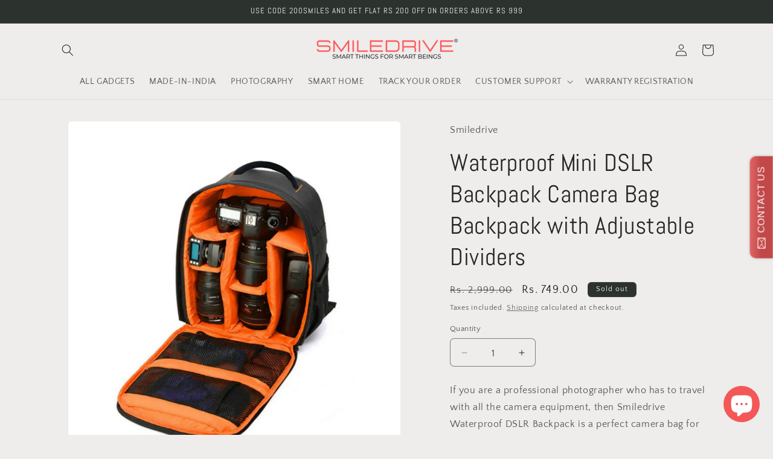

--- FILE ---
content_type: text/html; charset=utf-8
request_url: https://smiledrive.in/collections/frontpage/products/copy-of-waterproof-dslr-backpack-camera-bag-backpack-with-adjustable-dividers-made-in-india
body_size: 36196
content:
<!doctype html>
<html class="js" lang="en">
  <head>
  <!-- Google tag (gtag.js) -->
<script async src="https://www.googletagmanager.com/gtag/js?id=G-88MTLG0SRJ"></script>
<script>
  window.dataLayer = window.dataLayer || [];
  function gtag(){dataLayer.push(arguments);}
  gtag('js', new Date());

  gtag('config', 'G-88MTLG0SRJ');
</script>
    <meta charset="utf-8">
    <meta http-equiv="X-UA-Compatible" content="IE=edge">
    <meta name="viewport" content="width=device-width,initial-scale=1">
    <meta name="theme-color" content="">
    <link rel="canonical" href="https://smiledrive.in/products/copy-of-waterproof-dslr-backpack-camera-bag-backpack-with-adjustable-dividers-made-in-india"><link rel="icon" type="image/png" href="//smiledrive.in/cdn/shop/files/S.jpg?crop=center&height=32&v=1728294050&width=32"><link rel="preconnect" href="https://fonts.shopifycdn.com" crossorigin><title>
      Waterproof Mini DSLR Backpack Camera Bag Backpack
 &ndash; Smiledrive.in</title>

    
      <meta name="description" content="If you are a professional photographer who has to travel with all the camera equipment, then Smiledrive Waterproof DSLR Backpack is - Smiledrive.in">
    

    

<meta property="og:site_name" content="Smiledrive.in">
<meta property="og:url" content="https://smiledrive.in/products/copy-of-waterproof-dslr-backpack-camera-bag-backpack-with-adjustable-dividers-made-in-india">
<meta property="og:title" content="Waterproof Mini DSLR Backpack Camera Bag Backpack">
<meta property="og:type" content="product">
<meta property="og:description" content="If you are a professional photographer who has to travel with all the camera equipment, then Smiledrive Waterproof DSLR Backpack is - Smiledrive.in"><meta property="og:image" content="http://smiledrive.in/cdn/shop/products/Waterproof-Mini-DSLR-Backpack-Camera-Bag-Backpack-with-Adjustable-Dividers-Smiledrive-1650440532.jpg?v=1650440533">
  <meta property="og:image:secure_url" content="https://smiledrive.in/cdn/shop/products/Waterproof-Mini-DSLR-Backpack-Camera-Bag-Backpack-with-Adjustable-Dividers-Smiledrive-1650440532.jpg?v=1650440533">
  <meta property="og:image:width" content="1200">
  <meta property="og:image:height" content="1200"><meta property="og:price:amount" content="749.00">
  <meta property="og:price:currency" content="INR"><meta name="twitter:card" content="summary_large_image">
<meta name="twitter:title" content="Waterproof Mini DSLR Backpack Camera Bag Backpack">
<meta name="twitter:description" content="If you are a professional photographer who has to travel with all the camera equipment, then Smiledrive Waterproof DSLR Backpack is - Smiledrive.in">


    <script src="//smiledrive.in/cdn/shop/t/12/assets/constants.js?v=132983761750457495441745404112" defer="defer"></script>
    <script src="//smiledrive.in/cdn/shop/t/12/assets/pubsub.js?v=25310214064522200911745404112" defer="defer"></script>
    <script src="//smiledrive.in/cdn/shop/t/12/assets/global.js?v=184345515105158409801745404112" defer="defer"></script>
    <script src="//smiledrive.in/cdn/shop/t/12/assets/details-disclosure.js?v=13653116266235556501745404112" defer="defer"></script>
    <script src="//smiledrive.in/cdn/shop/t/12/assets/details-modal.js?v=25581673532751508451745404112" defer="defer"></script>
    <script src="//smiledrive.in/cdn/shop/t/12/assets/search-form.js?v=133129549252120666541745404112" defer="defer"></script><script src="//smiledrive.in/cdn/shop/t/12/assets/animations.js?v=88693664871331136111745404112" defer="defer"></script><script>window.performance && window.performance.mark && window.performance.mark('shopify.content_for_header.start');</script><meta name="google-site-verification" content="ekzR2tIiZ3dFAADSyyqtUn9wkA2NSsAwdAH0ARXFOP8">
<meta id="shopify-digital-wallet" name="shopify-digital-wallet" content="/24611127375/digital_wallets/dialog">
<meta id="in-context-paypal-metadata" data-shop-id="24611127375" data-venmo-supported="false" data-environment="production" data-locale="en_US" data-paypal-v4="true" data-currency="INR">
<link rel="alternate" type="application/json+oembed" href="https://smiledrive.in/products/copy-of-waterproof-dslr-backpack-camera-bag-backpack-with-adjustable-dividers-made-in-india.oembed">
<script async="async" src="/checkouts/internal/preloads.js?locale=en-IN"></script>
<script id="shopify-features" type="application/json">{"accessToken":"9380097a43b3c374d0ae46d32790a1e6","betas":["rich-media-storefront-analytics"],"domain":"smiledrive.in","predictiveSearch":true,"shopId":24611127375,"locale":"en"}</script>
<script>var Shopify = Shopify || {};
Shopify.shop = "smiledrivetest.myshopify.com";
Shopify.locale = "en";
Shopify.currency = {"active":"INR","rate":"1.0"};
Shopify.country = "IN";
Shopify.theme = {"name":"fastrrv3\u003eCopy of Updated copy of Craft","id":148444315870,"schema_name":"Craft","schema_version":"15.3.0","theme_store_id":1368,"role":"main"};
Shopify.theme.handle = "null";
Shopify.theme.style = {"id":null,"handle":null};
Shopify.cdnHost = "smiledrive.in/cdn";
Shopify.routes = Shopify.routes || {};
Shopify.routes.root = "/";</script>
<script type="module">!function(o){(o.Shopify=o.Shopify||{}).modules=!0}(window);</script>
<script>!function(o){function n(){var o=[];function n(){o.push(Array.prototype.slice.apply(arguments))}return n.q=o,n}var t=o.Shopify=o.Shopify||{};t.loadFeatures=n(),t.autoloadFeatures=n()}(window);</script>
<script id="shop-js-analytics" type="application/json">{"pageType":"product"}</script>
<script defer="defer" async type="module" src="//smiledrive.in/cdn/shopifycloud/shop-js/modules/v2/client.init-shop-cart-sync_C5BV16lS.en.esm.js"></script>
<script defer="defer" async type="module" src="//smiledrive.in/cdn/shopifycloud/shop-js/modules/v2/chunk.common_CygWptCX.esm.js"></script>
<script type="module">
  await import("//smiledrive.in/cdn/shopifycloud/shop-js/modules/v2/client.init-shop-cart-sync_C5BV16lS.en.esm.js");
await import("//smiledrive.in/cdn/shopifycloud/shop-js/modules/v2/chunk.common_CygWptCX.esm.js");

  window.Shopify.SignInWithShop?.initShopCartSync?.({"fedCMEnabled":true,"windoidEnabled":true});

</script>
<script>(function() {
  var isLoaded = false;
  function asyncLoad() {
    if (isLoaded) return;
    isLoaded = true;
    var urls = ["https:\/\/static.zotabox.com\/4\/c\/4c8fe7ab3af128e6d032919d95b94b0c\/widgets.js?shop=smiledrivetest.myshopify.com","\/\/cdn.shopify.com\/proxy\/413c80ec587a524e195b0373c7165a6aa94edfdfb31943a797da027c1598af59\/form.nerdy-apps.com\/build\/nerdy_form_widget.bee96d44.js?shop=smiledrivetest.myshopify.com\u0026sp-cache-control=cHVibGljLCBtYXgtYWdlPTkwMA","https:\/\/cdn.shopify.com\/s\/files\/1\/0246\/1112\/7375\/t\/1\/assets\/globo.formbuilder.init.js?v=1621936991\u0026shop=smiledrivetest.myshopify.com","https:\/\/sr-cdn.shiprocket.in\/sr-promise\/static\/uc.js?channel_id=4\u0026sr_company_id=199497\u0026shop=smiledrivetest.myshopify.com"];
    for (var i = 0; i < urls.length; i++) {
      var s = document.createElement('script');
      s.type = 'text/javascript';
      s.async = true;
      s.src = urls[i];
      var x = document.getElementsByTagName('script')[0];
      x.parentNode.insertBefore(s, x);
    }
  };
  if(window.attachEvent) {
    window.attachEvent('onload', asyncLoad);
  } else {
    window.addEventListener('load', asyncLoad, false);
  }
})();</script>
<script id="__st">var __st={"a":24611127375,"offset":19800,"reqid":"6642765c-c4a7-413d-861f-5ee38da8f53f-1768654144","pageurl":"smiledrive.in\/collections\/frontpage\/products\/copy-of-waterproof-dslr-backpack-camera-bag-backpack-with-adjustable-dividers-made-in-india","u":"0cf89eaec395","p":"product","rtyp":"product","rid":4785514184783};</script>
<script>window.ShopifyPaypalV4VisibilityTracking = true;</script>
<script id="form-persister">!function(){'use strict';const t='contact',e='new_comment',n=[[t,t],['blogs',e],['comments',e],[t,'customer']],o='password',r='form_key',c=['recaptcha-v3-token','g-recaptcha-response','h-captcha-response',o],s=()=>{try{return window.sessionStorage}catch{return}},i='__shopify_v',u=t=>t.elements[r],a=function(){const t=[...n].map((([t,e])=>`form[action*='/${t}']:not([data-nocaptcha='true']) input[name='form_type'][value='${e}']`)).join(',');var e;return e=t,()=>e?[...document.querySelectorAll(e)].map((t=>t.form)):[]}();function m(t){const e=u(t);a().includes(t)&&(!e||!e.value)&&function(t){try{if(!s())return;!function(t){const e=s();if(!e)return;const n=u(t);if(!n)return;const o=n.value;o&&e.removeItem(o)}(t);const e=Array.from(Array(32),(()=>Math.random().toString(36)[2])).join('');!function(t,e){u(t)||t.append(Object.assign(document.createElement('input'),{type:'hidden',name:r})),t.elements[r].value=e}(t,e),function(t,e){const n=s();if(!n)return;const r=[...t.querySelectorAll(`input[type='${o}']`)].map((({name:t})=>t)),u=[...c,...r],a={};for(const[o,c]of new FormData(t).entries())u.includes(o)||(a[o]=c);n.setItem(e,JSON.stringify({[i]:1,action:t.action,data:a}))}(t,e)}catch(e){console.error('failed to persist form',e)}}(t)}const f=t=>{if('true'===t.dataset.persistBound)return;const e=function(t,e){const n=function(t){return'function'==typeof t.submit?t.submit:HTMLFormElement.prototype.submit}(t).bind(t);return function(){let t;return()=>{t||(t=!0,(()=>{try{e(),n()}catch(t){(t=>{console.error('form submit failed',t)})(t)}})(),setTimeout((()=>t=!1),250))}}()}(t,(()=>{m(t)}));!function(t,e){if('function'==typeof t.submit&&'function'==typeof e)try{t.submit=e}catch{}}(t,e),t.addEventListener('submit',(t=>{t.preventDefault(),e()})),t.dataset.persistBound='true'};!function(){function t(t){const e=(t=>{const e=t.target;return e instanceof HTMLFormElement?e:e&&e.form})(t);e&&m(e)}document.addEventListener('submit',t),document.addEventListener('DOMContentLoaded',(()=>{const e=a();for(const t of e)f(t);var n;n=document.body,new window.MutationObserver((t=>{for(const e of t)if('childList'===e.type&&e.addedNodes.length)for(const t of e.addedNodes)1===t.nodeType&&'FORM'===t.tagName&&a().includes(t)&&f(t)})).observe(n,{childList:!0,subtree:!0,attributes:!1}),document.removeEventListener('submit',t)}))}()}();</script>
<script integrity="sha256-4kQ18oKyAcykRKYeNunJcIwy7WH5gtpwJnB7kiuLZ1E=" data-source-attribution="shopify.loadfeatures" defer="defer" src="//smiledrive.in/cdn/shopifycloud/storefront/assets/storefront/load_feature-a0a9edcb.js" crossorigin="anonymous"></script>
<script data-source-attribution="shopify.dynamic_checkout.dynamic.init">var Shopify=Shopify||{};Shopify.PaymentButton=Shopify.PaymentButton||{isStorefrontPortableWallets:!0,init:function(){window.Shopify.PaymentButton.init=function(){};var t=document.createElement("script");t.src="https://smiledrive.in/cdn/shopifycloud/portable-wallets/latest/portable-wallets.en.js",t.type="module",document.head.appendChild(t)}};
</script>
<script data-source-attribution="shopify.dynamic_checkout.buyer_consent">
  function portableWalletsHideBuyerConsent(e){var t=document.getElementById("shopify-buyer-consent"),n=document.getElementById("shopify-subscription-policy-button");t&&n&&(t.classList.add("hidden"),t.setAttribute("aria-hidden","true"),n.removeEventListener("click",e))}function portableWalletsShowBuyerConsent(e){var t=document.getElementById("shopify-buyer-consent"),n=document.getElementById("shopify-subscription-policy-button");t&&n&&(t.classList.remove("hidden"),t.removeAttribute("aria-hidden"),n.addEventListener("click",e))}window.Shopify?.PaymentButton&&(window.Shopify.PaymentButton.hideBuyerConsent=portableWalletsHideBuyerConsent,window.Shopify.PaymentButton.showBuyerConsent=portableWalletsShowBuyerConsent);
</script>
<script>
  function portableWalletsCleanup(e){e&&e.src&&console.error("Failed to load portable wallets script "+e.src);var t=document.querySelectorAll("shopify-accelerated-checkout .shopify-payment-button__skeleton, shopify-accelerated-checkout-cart .wallet-cart-button__skeleton"),e=document.getElementById("shopify-buyer-consent");for(let e=0;e<t.length;e++)t[e].remove();e&&e.remove()}function portableWalletsNotLoadedAsModule(e){e instanceof ErrorEvent&&"string"==typeof e.message&&e.message.includes("import.meta")&&"string"==typeof e.filename&&e.filename.includes("portable-wallets")&&(window.removeEventListener("error",portableWalletsNotLoadedAsModule),window.Shopify.PaymentButton.failedToLoad=e,"loading"===document.readyState?document.addEventListener("DOMContentLoaded",window.Shopify.PaymentButton.init):window.Shopify.PaymentButton.init())}window.addEventListener("error",portableWalletsNotLoadedAsModule);
</script>

<script type="module" src="https://smiledrive.in/cdn/shopifycloud/portable-wallets/latest/portable-wallets.en.js" onError="portableWalletsCleanup(this)" crossorigin="anonymous"></script>
<script nomodule>
  document.addEventListener("DOMContentLoaded", portableWalletsCleanup);
</script>

<link id="shopify-accelerated-checkout-styles" rel="stylesheet" media="screen" href="https://smiledrive.in/cdn/shopifycloud/portable-wallets/latest/accelerated-checkout-backwards-compat.css" crossorigin="anonymous">
<style id="shopify-accelerated-checkout-cart">
        #shopify-buyer-consent {
  margin-top: 1em;
  display: inline-block;
  width: 100%;
}

#shopify-buyer-consent.hidden {
  display: none;
}

#shopify-subscription-policy-button {
  background: none;
  border: none;
  padding: 0;
  text-decoration: underline;
  font-size: inherit;
  cursor: pointer;
}

#shopify-subscription-policy-button::before {
  box-shadow: none;
}

      </style>
<script id="sections-script" data-sections="header" defer="defer" src="//smiledrive.in/cdn/shop/t/12/compiled_assets/scripts.js?v=6352"></script>
<script>window.performance && window.performance.mark && window.performance.mark('shopify.content_for_header.end');</script>


    <style data-shopify>
      @font-face {
  font-family: "Quattrocento Sans";
  font-weight: 400;
  font-style: normal;
  font-display: swap;
  src: url("//smiledrive.in/cdn/fonts/quattrocento_sans/quattrocentosans_n4.ce5e9bf514e68f53bdd875976847cf755c702eaa.woff2") format("woff2"),
       url("//smiledrive.in/cdn/fonts/quattrocento_sans/quattrocentosans_n4.44bbfb57d228eb8bb083d1f98e7d96e16137abce.woff") format("woff");
}

      @font-face {
  font-family: "Quattrocento Sans";
  font-weight: 700;
  font-style: normal;
  font-display: swap;
  src: url("//smiledrive.in/cdn/fonts/quattrocento_sans/quattrocentosans_n7.bdda9092621b2e3b4284b12e8f0c092969b176c1.woff2") format("woff2"),
       url("//smiledrive.in/cdn/fonts/quattrocento_sans/quattrocentosans_n7.3f8ab2a91343269966c4aa4831bcd588e7ce07b9.woff") format("woff");
}

      @font-face {
  font-family: "Quattrocento Sans";
  font-weight: 400;
  font-style: italic;
  font-display: swap;
  src: url("//smiledrive.in/cdn/fonts/quattrocento_sans/quattrocentosans_i4.4f70b1e78f59fa1468e3436ab863ff0bf71e71bb.woff2") format("woff2"),
       url("//smiledrive.in/cdn/fonts/quattrocento_sans/quattrocentosans_i4.b695efef5d957af404945574b7239740f79b899f.woff") format("woff");
}

      @font-face {
  font-family: "Quattrocento Sans";
  font-weight: 700;
  font-style: italic;
  font-display: swap;
  src: url("//smiledrive.in/cdn/fonts/quattrocento_sans/quattrocentosans_i7.49d754c8032546c24062cf385f8660abbb11ef1e.woff2") format("woff2"),
       url("//smiledrive.in/cdn/fonts/quattrocento_sans/quattrocentosans_i7.567b0b818999022d5a9ccb99542d8ff8cdb497df.woff") format("woff");
}

      @font-face {
  font-family: Abel;
  font-weight: 400;
  font-style: normal;
  font-display: swap;
  src: url("//smiledrive.in/cdn/fonts/abel/abel_n4.0254805ccf79872a96d53996a984f2b9039f9995.woff2") format("woff2"),
       url("//smiledrive.in/cdn/fonts/abel/abel_n4.635ebaebd760542724b79271de73bae7c2091173.woff") format("woff");
}


      
        :root,
        .color-scheme-1 {
          --color-background: 239,236,236;
        
          --gradient-background: #efecec;
        

        

        --color-foreground: 37,37,37;
        --color-background-contrast: 181,167,167;
        --color-shadow: 37,37,37;
        --color-button: 44,51,47;
        --color-button-text: 255,255,255;
        --color-secondary-button: 239,236,236;
        --color-secondary-button-text: 80,86,85;
        --color-link: 80,86,85;
        --color-badge-foreground: 37,37,37;
        --color-badge-background: 239,236,236;
        --color-badge-border: 37,37,37;
        --payment-terms-background-color: rgb(239 236 236);
      }
      
        
        .color-scheme-2 {
          --color-background: 255,255,255;
        
          --gradient-background: #ffffff;
        

        

        --color-foreground: 37,37,37;
        --color-background-contrast: 191,191,191;
        --color-shadow: 37,37,37;
        --color-button: 37,37,37;
        --color-button-text: 255,255,255;
        --color-secondary-button: 255,255,255;
        --color-secondary-button-text: 37,37,37;
        --color-link: 37,37,37;
        --color-badge-foreground: 37,37,37;
        --color-badge-background: 255,255,255;
        --color-badge-border: 37,37,37;
        --payment-terms-background-color: rgb(255 255 255);
      }
      
        
        .color-scheme-3 {
          --color-background: 113,106,86;
        
          --gradient-background: #716a56;
        

        

        --color-foreground: 239,236,236;
        --color-background-contrast: 41,38,31;
        --color-shadow: 37,37,37;
        --color-button: 239,236,236;
        --color-button-text: 113,106,86;
        --color-secondary-button: 113,106,86;
        --color-secondary-button-text: 239,236,236;
        --color-link: 239,236,236;
        --color-badge-foreground: 239,236,236;
        --color-badge-background: 113,106,86;
        --color-badge-border: 239,236,236;
        --payment-terms-background-color: rgb(113 106 86);
      }
      
        
        .color-scheme-4 {
          --color-background: 44,51,47;
        
          --gradient-background: #2c332f;
        

        

        --color-foreground: 239,236,236;
        --color-background-contrast: 56,65,60;
        --color-shadow: 37,37,37;
        --color-button: 239,236,236;
        --color-button-text: 44,51,47;
        --color-secondary-button: 44,51,47;
        --color-secondary-button-text: 239,236,236;
        --color-link: 239,236,236;
        --color-badge-foreground: 239,236,236;
        --color-badge-background: 44,51,47;
        --color-badge-border: 239,236,236;
        --payment-terms-background-color: rgb(44 51 47);
      }
      
        
        .color-scheme-5 {
          --color-background: 63,81,71;
        
          --gradient-background: #3f5147;
        

        

        --color-foreground: 239,236,236;
        --color-background-contrast: 7,9,8;
        --color-shadow: 37,37,37;
        --color-button: 239,236,236;
        --color-button-text: 63,81,71;
        --color-secondary-button: 63,81,71;
        --color-secondary-button-text: 239,236,236;
        --color-link: 239,236,236;
        --color-badge-foreground: 239,236,236;
        --color-badge-background: 63,81,71;
        --color-badge-border: 239,236,236;
        --payment-terms-background-color: rgb(63 81 71);
      }
      

      body, .color-scheme-1, .color-scheme-2, .color-scheme-3, .color-scheme-4, .color-scheme-5 {
        color: rgba(var(--color-foreground), 0.75);
        background-color: rgb(var(--color-background));
      }

      :root {
        --font-body-family: "Quattrocento Sans", sans-serif;
        --font-body-style: normal;
        --font-body-weight: 400;
        --font-body-weight-bold: 700;

        --font-heading-family: Abel, sans-serif;
        --font-heading-style: normal;
        --font-heading-weight: 400;

        --font-body-scale: 1.0;
        --font-heading-scale: 1.0;

        --media-padding: px;
        --media-border-opacity: 0.1;
        --media-border-width: 0px;
        --media-radius: 6px;
        --media-shadow-opacity: 0.0;
        --media-shadow-horizontal-offset: 0px;
        --media-shadow-vertical-offset: 4px;
        --media-shadow-blur-radius: 5px;
        --media-shadow-visible: 0;

        --page-width: 120rem;
        --page-width-margin: 0rem;

        --product-card-image-padding: 0.0rem;
        --product-card-corner-radius: 0.6rem;
        --product-card-text-alignment: left;
        --product-card-border-width: 0.1rem;
        --product-card-border-opacity: 0.1;
        --product-card-shadow-opacity: 0.0;
        --product-card-shadow-visible: 0;
        --product-card-shadow-horizontal-offset: 0.0rem;
        --product-card-shadow-vertical-offset: 0.4rem;
        --product-card-shadow-blur-radius: 0.5rem;

        --collection-card-image-padding: 0.0rem;
        --collection-card-corner-radius: 0.6rem;
        --collection-card-text-alignment: left;
        --collection-card-border-width: 0.1rem;
        --collection-card-border-opacity: 0.1;
        --collection-card-shadow-opacity: 0.0;
        --collection-card-shadow-visible: 0;
        --collection-card-shadow-horizontal-offset: 0.0rem;
        --collection-card-shadow-vertical-offset: 0.4rem;
        --collection-card-shadow-blur-radius: 0.5rem;

        --blog-card-image-padding: 0.0rem;
        --blog-card-corner-radius: 0.6rem;
        --blog-card-text-alignment: left;
        --blog-card-border-width: 0.1rem;
        --blog-card-border-opacity: 0.1;
        --blog-card-shadow-opacity: 0.0;
        --blog-card-shadow-visible: 0;
        --blog-card-shadow-horizontal-offset: 0.0rem;
        --blog-card-shadow-vertical-offset: 0.4rem;
        --blog-card-shadow-blur-radius: 0.5rem;

        --badge-corner-radius: 0.6rem;

        --popup-border-width: 1px;
        --popup-border-opacity: 0.5;
        --popup-corner-radius: 6px;
        --popup-shadow-opacity: 0.0;
        --popup-shadow-horizontal-offset: 0px;
        --popup-shadow-vertical-offset: 4px;
        --popup-shadow-blur-radius: 5px;

        --drawer-border-width: 1px;
        --drawer-border-opacity: 0.1;
        --drawer-shadow-opacity: 0.0;
        --drawer-shadow-horizontal-offset: 0px;
        --drawer-shadow-vertical-offset: 4px;
        --drawer-shadow-blur-radius: 5px;

        --spacing-sections-desktop: 0px;
        --spacing-sections-mobile: 0px;

        --grid-desktop-vertical-spacing: 20px;
        --grid-desktop-horizontal-spacing: 20px;
        --grid-mobile-vertical-spacing: 10px;
        --grid-mobile-horizontal-spacing: 10px;

        --text-boxes-border-opacity: 0.1;
        --text-boxes-border-width: 0px;
        --text-boxes-radius: 6px;
        --text-boxes-shadow-opacity: 0.0;
        --text-boxes-shadow-visible: 0;
        --text-boxes-shadow-horizontal-offset: 0px;
        --text-boxes-shadow-vertical-offset: 4px;
        --text-boxes-shadow-blur-radius: 5px;

        --buttons-radius: 6px;
        --buttons-radius-outset: 7px;
        --buttons-border-width: 1px;
        --buttons-border-opacity: 1.0;
        --buttons-shadow-opacity: 0.0;
        --buttons-shadow-visible: 0;
        --buttons-shadow-horizontal-offset: 0px;
        --buttons-shadow-vertical-offset: 4px;
        --buttons-shadow-blur-radius: 5px;
        --buttons-border-offset: 0.3px;

        --inputs-radius: 6px;
        --inputs-border-width: 1px;
        --inputs-border-opacity: 0.55;
        --inputs-shadow-opacity: 0.0;
        --inputs-shadow-horizontal-offset: 0px;
        --inputs-margin-offset: 0px;
        --inputs-shadow-vertical-offset: 4px;
        --inputs-shadow-blur-radius: 5px;
        --inputs-radius-outset: 7px;

        --variant-pills-radius: 40px;
        --variant-pills-border-width: 1px;
        --variant-pills-border-opacity: 0.55;
        --variant-pills-shadow-opacity: 0.0;
        --variant-pills-shadow-horizontal-offset: 0px;
        --variant-pills-shadow-vertical-offset: 4px;
        --variant-pills-shadow-blur-radius: 5px;
      }

      *,
      *::before,
      *::after {
        box-sizing: inherit;
      }

      html {
        box-sizing: border-box;
        font-size: calc(var(--font-body-scale) * 62.5%);
        height: 100%;
      }

      body {
        display: grid;
        grid-template-rows: auto auto 1fr auto;
        grid-template-columns: 100%;
        min-height: 100%;
        margin: 0;
        font-size: 1.5rem;
        letter-spacing: 0.06rem;
        line-height: calc(1 + 0.8 / var(--font-body-scale));
        font-family: var(--font-body-family);
        font-style: var(--font-body-style);
        font-weight: var(--font-body-weight);
      }

      @media screen and (min-width: 750px) {
        body {
          font-size: 1.6rem;
        }
      }
    </style>

    <link href="//smiledrive.in/cdn/shop/t/12/assets/base.css?v=181006674018581730841745404112" rel="stylesheet" type="text/css" media="all" />
    <link rel="stylesheet" href="//smiledrive.in/cdn/shop/t/12/assets/component-cart-items.css?v=123238115697927560811745404112" media="print" onload="this.media='all'">
      <link rel="preload" as="font" href="//smiledrive.in/cdn/fonts/quattrocento_sans/quattrocentosans_n4.ce5e9bf514e68f53bdd875976847cf755c702eaa.woff2" type="font/woff2" crossorigin>
      

      <link rel="preload" as="font" href="//smiledrive.in/cdn/fonts/abel/abel_n4.0254805ccf79872a96d53996a984f2b9039f9995.woff2" type="font/woff2" crossorigin>
      
<link
        rel="stylesheet"
        href="//smiledrive.in/cdn/shop/t/12/assets/component-predictive-search.css?v=118923337488134913561745404112"
        media="print"
        onload="this.media='all'"
      ><script>
      if (Shopify.designMode) {
        document.documentElement.classList.add('shopify-design-mode');
      }
    </script>

    <script>
  function getUserTimezone() {
    return Intl.DateTimeFormat().resolvedOptions().timeZone;
  }
  function renderButton(showShiprocketCheckout) {
    let modifiedCSS = "";
    if (showShiprocketCheckout) {
      modifiedCSS = `
        button[name="checkout"]{display:none !important;}
        .shopify-payment-button__button.shopify-payment-button__button--unbranded{display:none !important;}
      `;
    } else {
      modifiedCSS = `
        .shiprocket-headless{display:none !important;}
      `;
    }
    const styleElement = document.createElement("style");
    styleElement.textContent = modifiedCSS;
    document.head.appendChild(styleElement);
  }
  function checkAndSetButtonVisibility() {
    const indiaTimezones = ["Asia/Kolkata", "Asia/Calcutta"];
    const userTimezone = getUserTimezone();
    const isIndia = indiaTimezones.includes(userTimezone);
    renderButton(isIndia);
  }
  checkAndSetButtonVisibility();
</script>

    <script type="application/javascript">
checkoutBuyer = "https://fastrr-boost-ui.pickrr.com/";
</script>
<input type="hidden" value="smiledrive.in" id="sellerDomain"/>
<link rel="stylesheet" href="https://fastrr-boost-ui.pickrr.com/assets/styles/shopify.css">
<script src="https://fastrr-boost-ui.pickrr.com/assets/js/channels/shopify.js" defer></script>
<script src="https://fastrr-boost-ui.pickrr.com/assets/js/channels/shiprocketMarketing.js"></script>
<input type="hidden" value="rz" id="template"/>
<!-- <input type="hidden" value="percent" id="discountType"/>
<input type="hidden" value="5" id="discValue"/> -->
<style>	
  .sr-headless-checkout {
    font-family: inherit;
    font-size: 15px;
    font-weight: 400;
    border-radius: 10px;
    height: 45px;
    letter-spacing: 1px;
    background-color:rgb(0,0,0) ;
     }
/* .sr-discount-label{
  font-size:0px !important;
}
 .sr-discount-label:before{
    content:"EXTRA 5% OFF on PERFUMES";
    font-size: 9px;
    color: #000;
    text-transform: none;
    top: -8px;
    left: 6px;
    background-color: #53FF73;
    border-radius: 3px;
    padding: 0 10px;
} */
</style>
  <!-- BEGIN app block: shopify://apps/seowill-seoant-ai-seo/blocks/seoant-core/8e57283b-dcb0-4f7b-a947-fb5c57a0d59d -->
<!--SEOAnt Core By SEOAnt Teams, v0.1.6 START -->







    <!-- BEGIN app snippet: Product-JSON-LD --><script type="application/ld+json">
    [
        {
            "@context": "https://schema.org",
            "@type": "Product",
            "@id": "https:\/\/smiledrive.in\/products\/copy-of-waterproof-dslr-backpack-camera-bag-backpack-with-adjustable-dividers-made-in-india#product",
            "brand": {
                "@type": "Brand",
                "name": "Smiledrive"
            },
            "url": "https://smiledrive.in/products/copy-of-waterproof-dslr-backpack-camera-bag-backpack-with-adjustable-dividers-made-in-india",
            "name": "Waterproof Mini DSLR Backpack Camera Bag Backpack with Adjustable Dividers",
            "image": "https://smiledrive.in/cdn/shop/products/Waterproof-Mini-DSLR-Backpack-Camera-Bag-Backpack-with-Adjustable-Dividers-Smiledrive-1650440532.jpg",
            "description": "If you are a professional photographer who has to travel with all the camera equipment, then Smiledr",
            "sku": "CAA302C1070CH1910",
            "weight": "0.5kg",
            "offers":  [{
                    "@type": "Offer" ,
                    "priceCurrency": "INR",
                    "priceValidUntil": "2026-01-17",
                    "price" : "749.0" ,
                    "availability" : "https://schema.org/OutOfStock" ,
                    "itemCondition": "https://schema.org/NewCondition",
                    "sku": "CAA302C1070CH1910",
                    "name": "Default Title",
                    "url" : "https://smiledrive.in/products/copy-of-waterproof-dslr-backpack-camera-bag-backpack-with-adjustable-dividers-made-in-india?variant=32583336230991",
                    "seller" : {
                        "@type" : "Organization",
                        "name" : "Smiledrive.in"
                    },
                    "mpn": "CAA302C1070CH1910"
                }
            ]
        }
        ,
        {
            "@context": "https://schema.org",
            "@type": "BreadcrumbList",
            "itemListElement": [
                {
                    "@type": "ListItem",
                    "position": 1,
                    "item": {
                        "@type": "Website",
                        "@id": "https://smiledrive.in",
                        "name": "Smiledrive.in home"
                    }
                },
                {
                    "@type": "ListItem",
                    "position": 2,
                    "item": {
                        "@type": "WebPage",
                        "@id": "https://smiledrive.in/products/copy-of-waterproof-dslr-backpack-camera-bag-backpack-with-adjustable-dividers-made-in-india",
                        "name": "Waterproof Mini DSLR Backpack Camera Bag Backpack with Adjustable Dividers"
                    }
                }
            ]
        }
        ]
</script>

<!-- END app snippet -->


<!-- SON-LD generated By SEOAnt END -->



<!-- Start : SEOAnt BrokenLink Redirect --><script type="text/javascript">
    !function(t){var e={};function r(n){if(e[n])return e[n].exports;var o=e[n]={i:n,l:!1,exports:{}};return t[n].call(o.exports,o,o.exports,r),o.l=!0,o.exports}r.m=t,r.c=e,r.d=function(t,e,n){r.o(t,e)||Object.defineProperty(t,e,{enumerable:!0,get:n})},r.r=function(t){"undefined"!==typeof Symbol&&Symbol.toStringTag&&Object.defineProperty(t,Symbol.toStringTag,{value:"Module"}),Object.defineProperty(t,"__esModule",{value:!0})},r.t=function(t,e){if(1&e&&(t=r(t)),8&e)return t;if(4&e&&"object"===typeof t&&t&&t.__esModule)return t;var n=Object.create(null);if(r.r(n),Object.defineProperty(n,"default",{enumerable:!0,value:t}),2&e&&"string"!=typeof t)for(var o in t)r.d(n,o,function(e){return t[e]}.bind(null,o));return n},r.n=function(t){var e=t&&t.__esModule?function(){return t.default}:function(){return t};return r.d(e,"a",e),e},r.o=function(t,e){return Object.prototype.hasOwnProperty.call(t,e)},r.p="",r(r.s=11)}([function(t,e,r){"use strict";var n=r(2),o=Object.prototype.toString;function i(t){return"[object Array]"===o.call(t)}function a(t){return"undefined"===typeof t}function u(t){return null!==t&&"object"===typeof t}function s(t){return"[object Function]"===o.call(t)}function c(t,e){if(null!==t&&"undefined"!==typeof t)if("object"!==typeof t&&(t=[t]),i(t))for(var r=0,n=t.length;r<n;r++)e.call(null,t[r],r,t);else for(var o in t)Object.prototype.hasOwnProperty.call(t,o)&&e.call(null,t[o],o,t)}t.exports={isArray:i,isArrayBuffer:function(t){return"[object ArrayBuffer]"===o.call(t)},isBuffer:function(t){return null!==t&&!a(t)&&null!==t.constructor&&!a(t.constructor)&&"function"===typeof t.constructor.isBuffer&&t.constructor.isBuffer(t)},isFormData:function(t){return"undefined"!==typeof FormData&&t instanceof FormData},isArrayBufferView:function(t){return"undefined"!==typeof ArrayBuffer&&ArrayBuffer.isView?ArrayBuffer.isView(t):t&&t.buffer&&t.buffer instanceof ArrayBuffer},isString:function(t){return"string"===typeof t},isNumber:function(t){return"number"===typeof t},isObject:u,isUndefined:a,isDate:function(t){return"[object Date]"===o.call(t)},isFile:function(t){return"[object File]"===o.call(t)},isBlob:function(t){return"[object Blob]"===o.call(t)},isFunction:s,isStream:function(t){return u(t)&&s(t.pipe)},isURLSearchParams:function(t){return"undefined"!==typeof URLSearchParams&&t instanceof URLSearchParams},isStandardBrowserEnv:function(){return("undefined"===typeof navigator||"ReactNative"!==navigator.product&&"NativeScript"!==navigator.product&&"NS"!==navigator.product)&&("undefined"!==typeof window&&"undefined"!==typeof document)},forEach:c,merge:function t(){var e={};function r(r,n){"object"===typeof e[n]&&"object"===typeof r?e[n]=t(e[n],r):e[n]=r}for(var n=0,o=arguments.length;n<o;n++)c(arguments[n],r);return e},deepMerge:function t(){var e={};function r(r,n){"object"===typeof e[n]&&"object"===typeof r?e[n]=t(e[n],r):e[n]="object"===typeof r?t({},r):r}for(var n=0,o=arguments.length;n<o;n++)c(arguments[n],r);return e},extend:function(t,e,r){return c(e,(function(e,o){t[o]=r&&"function"===typeof e?n(e,r):e})),t},trim:function(t){return t.replace(/^\s*/,"").replace(/\s*$/,"")}}},function(t,e,r){t.exports=r(12)},function(t,e,r){"use strict";t.exports=function(t,e){return function(){for(var r=new Array(arguments.length),n=0;n<r.length;n++)r[n]=arguments[n];return t.apply(e,r)}}},function(t,e,r){"use strict";var n=r(0);function o(t){return encodeURIComponent(t).replace(/%40/gi,"@").replace(/%3A/gi,":").replace(/%24/g,"$").replace(/%2C/gi,",").replace(/%20/g,"+").replace(/%5B/gi,"[").replace(/%5D/gi,"]")}t.exports=function(t,e,r){if(!e)return t;var i;if(r)i=r(e);else if(n.isURLSearchParams(e))i=e.toString();else{var a=[];n.forEach(e,(function(t,e){null!==t&&"undefined"!==typeof t&&(n.isArray(t)?e+="[]":t=[t],n.forEach(t,(function(t){n.isDate(t)?t=t.toISOString():n.isObject(t)&&(t=JSON.stringify(t)),a.push(o(e)+"="+o(t))})))})),i=a.join("&")}if(i){var u=t.indexOf("#");-1!==u&&(t=t.slice(0,u)),t+=(-1===t.indexOf("?")?"?":"&")+i}return t}},function(t,e,r){"use strict";t.exports=function(t){return!(!t||!t.__CANCEL__)}},function(t,e,r){"use strict";(function(e){var n=r(0),o=r(19),i={"Content-Type":"application/x-www-form-urlencoded"};function a(t,e){!n.isUndefined(t)&&n.isUndefined(t["Content-Type"])&&(t["Content-Type"]=e)}var u={adapter:function(){var t;return("undefined"!==typeof XMLHttpRequest||"undefined"!==typeof e&&"[object process]"===Object.prototype.toString.call(e))&&(t=r(6)),t}(),transformRequest:[function(t,e){return o(e,"Accept"),o(e,"Content-Type"),n.isFormData(t)||n.isArrayBuffer(t)||n.isBuffer(t)||n.isStream(t)||n.isFile(t)||n.isBlob(t)?t:n.isArrayBufferView(t)?t.buffer:n.isURLSearchParams(t)?(a(e,"application/x-www-form-urlencoded;charset=utf-8"),t.toString()):n.isObject(t)?(a(e,"application/json;charset=utf-8"),JSON.stringify(t)):t}],transformResponse:[function(t){if("string"===typeof t)try{t=JSON.parse(t)}catch(e){}return t}],timeout:0,xsrfCookieName:"XSRF-TOKEN",xsrfHeaderName:"X-XSRF-TOKEN",maxContentLength:-1,validateStatus:function(t){return t>=200&&t<300},headers:{common:{Accept:"application/json, text/plain, */*"}}};n.forEach(["delete","get","head"],(function(t){u.headers[t]={}})),n.forEach(["post","put","patch"],(function(t){u.headers[t]=n.merge(i)})),t.exports=u}).call(this,r(18))},function(t,e,r){"use strict";var n=r(0),o=r(20),i=r(3),a=r(22),u=r(25),s=r(26),c=r(7);t.exports=function(t){return new Promise((function(e,f){var l=t.data,p=t.headers;n.isFormData(l)&&delete p["Content-Type"];var h=new XMLHttpRequest;if(t.auth){var d=t.auth.username||"",m=t.auth.password||"";p.Authorization="Basic "+btoa(d+":"+m)}var y=a(t.baseURL,t.url);if(h.open(t.method.toUpperCase(),i(y,t.params,t.paramsSerializer),!0),h.timeout=t.timeout,h.onreadystatechange=function(){if(h&&4===h.readyState&&(0!==h.status||h.responseURL&&0===h.responseURL.indexOf("file:"))){var r="getAllResponseHeaders"in h?u(h.getAllResponseHeaders()):null,n={data:t.responseType&&"text"!==t.responseType?h.response:h.responseText,status:h.status,statusText:h.statusText,headers:r,config:t,request:h};o(e,f,n),h=null}},h.onabort=function(){h&&(f(c("Request aborted",t,"ECONNABORTED",h)),h=null)},h.onerror=function(){f(c("Network Error",t,null,h)),h=null},h.ontimeout=function(){var e="timeout of "+t.timeout+"ms exceeded";t.timeoutErrorMessage&&(e=t.timeoutErrorMessage),f(c(e,t,"ECONNABORTED",h)),h=null},n.isStandardBrowserEnv()){var v=r(27),g=(t.withCredentials||s(y))&&t.xsrfCookieName?v.read(t.xsrfCookieName):void 0;g&&(p[t.xsrfHeaderName]=g)}if("setRequestHeader"in h&&n.forEach(p,(function(t,e){"undefined"===typeof l&&"content-type"===e.toLowerCase()?delete p[e]:h.setRequestHeader(e,t)})),n.isUndefined(t.withCredentials)||(h.withCredentials=!!t.withCredentials),t.responseType)try{h.responseType=t.responseType}catch(w){if("json"!==t.responseType)throw w}"function"===typeof t.onDownloadProgress&&h.addEventListener("progress",t.onDownloadProgress),"function"===typeof t.onUploadProgress&&h.upload&&h.upload.addEventListener("progress",t.onUploadProgress),t.cancelToken&&t.cancelToken.promise.then((function(t){h&&(h.abort(),f(t),h=null)})),void 0===l&&(l=null),h.send(l)}))}},function(t,e,r){"use strict";var n=r(21);t.exports=function(t,e,r,o,i){var a=new Error(t);return n(a,e,r,o,i)}},function(t,e,r){"use strict";var n=r(0);t.exports=function(t,e){e=e||{};var r={},o=["url","method","params","data"],i=["headers","auth","proxy"],a=["baseURL","url","transformRequest","transformResponse","paramsSerializer","timeout","withCredentials","adapter","responseType","xsrfCookieName","xsrfHeaderName","onUploadProgress","onDownloadProgress","maxContentLength","validateStatus","maxRedirects","httpAgent","httpsAgent","cancelToken","socketPath"];n.forEach(o,(function(t){"undefined"!==typeof e[t]&&(r[t]=e[t])})),n.forEach(i,(function(o){n.isObject(e[o])?r[o]=n.deepMerge(t[o],e[o]):"undefined"!==typeof e[o]?r[o]=e[o]:n.isObject(t[o])?r[o]=n.deepMerge(t[o]):"undefined"!==typeof t[o]&&(r[o]=t[o])})),n.forEach(a,(function(n){"undefined"!==typeof e[n]?r[n]=e[n]:"undefined"!==typeof t[n]&&(r[n]=t[n])}));var u=o.concat(i).concat(a),s=Object.keys(e).filter((function(t){return-1===u.indexOf(t)}));return n.forEach(s,(function(n){"undefined"!==typeof e[n]?r[n]=e[n]:"undefined"!==typeof t[n]&&(r[n]=t[n])})),r}},function(t,e,r){"use strict";function n(t){this.message=t}n.prototype.toString=function(){return"Cancel"+(this.message?": "+this.message:"")},n.prototype.__CANCEL__=!0,t.exports=n},function(t,e,r){t.exports=r(13)},function(t,e,r){t.exports=r(30)},function(t,e,r){var n=function(t){"use strict";var e=Object.prototype,r=e.hasOwnProperty,n="function"===typeof Symbol?Symbol:{},o=n.iterator||"@@iterator",i=n.asyncIterator||"@@asyncIterator",a=n.toStringTag||"@@toStringTag";function u(t,e,r){return Object.defineProperty(t,e,{value:r,enumerable:!0,configurable:!0,writable:!0}),t[e]}try{u({},"")}catch(S){u=function(t,e,r){return t[e]=r}}function s(t,e,r,n){var o=e&&e.prototype instanceof l?e:l,i=Object.create(o.prototype),a=new L(n||[]);return i._invoke=function(t,e,r){var n="suspendedStart";return function(o,i){if("executing"===n)throw new Error("Generator is already running");if("completed"===n){if("throw"===o)throw i;return j()}for(r.method=o,r.arg=i;;){var a=r.delegate;if(a){var u=x(a,r);if(u){if(u===f)continue;return u}}if("next"===r.method)r.sent=r._sent=r.arg;else if("throw"===r.method){if("suspendedStart"===n)throw n="completed",r.arg;r.dispatchException(r.arg)}else"return"===r.method&&r.abrupt("return",r.arg);n="executing";var s=c(t,e,r);if("normal"===s.type){if(n=r.done?"completed":"suspendedYield",s.arg===f)continue;return{value:s.arg,done:r.done}}"throw"===s.type&&(n="completed",r.method="throw",r.arg=s.arg)}}}(t,r,a),i}function c(t,e,r){try{return{type:"normal",arg:t.call(e,r)}}catch(S){return{type:"throw",arg:S}}}t.wrap=s;var f={};function l(){}function p(){}function h(){}var d={};d[o]=function(){return this};var m=Object.getPrototypeOf,y=m&&m(m(T([])));y&&y!==e&&r.call(y,o)&&(d=y);var v=h.prototype=l.prototype=Object.create(d);function g(t){["next","throw","return"].forEach((function(e){u(t,e,(function(t){return this._invoke(e,t)}))}))}function w(t,e){var n;this._invoke=function(o,i){function a(){return new e((function(n,a){!function n(o,i,a,u){var s=c(t[o],t,i);if("throw"!==s.type){var f=s.arg,l=f.value;return l&&"object"===typeof l&&r.call(l,"__await")?e.resolve(l.__await).then((function(t){n("next",t,a,u)}),(function(t){n("throw",t,a,u)})):e.resolve(l).then((function(t){f.value=t,a(f)}),(function(t){return n("throw",t,a,u)}))}u(s.arg)}(o,i,n,a)}))}return n=n?n.then(a,a):a()}}function x(t,e){var r=t.iterator[e.method];if(void 0===r){if(e.delegate=null,"throw"===e.method){if(t.iterator.return&&(e.method="return",e.arg=void 0,x(t,e),"throw"===e.method))return f;e.method="throw",e.arg=new TypeError("The iterator does not provide a 'throw' method")}return f}var n=c(r,t.iterator,e.arg);if("throw"===n.type)return e.method="throw",e.arg=n.arg,e.delegate=null,f;var o=n.arg;return o?o.done?(e[t.resultName]=o.value,e.next=t.nextLoc,"return"!==e.method&&(e.method="next",e.arg=void 0),e.delegate=null,f):o:(e.method="throw",e.arg=new TypeError("iterator result is not an object"),e.delegate=null,f)}function b(t){var e={tryLoc:t[0]};1 in t&&(e.catchLoc=t[1]),2 in t&&(e.finallyLoc=t[2],e.afterLoc=t[3]),this.tryEntries.push(e)}function E(t){var e=t.completion||{};e.type="normal",delete e.arg,t.completion=e}function L(t){this.tryEntries=[{tryLoc:"root"}],t.forEach(b,this),this.reset(!0)}function T(t){if(t){var e=t[o];if(e)return e.call(t);if("function"===typeof t.next)return t;if(!isNaN(t.length)){var n=-1,i=function e(){for(;++n<t.length;)if(r.call(t,n))return e.value=t[n],e.done=!1,e;return e.value=void 0,e.done=!0,e};return i.next=i}}return{next:j}}function j(){return{value:void 0,done:!0}}return p.prototype=v.constructor=h,h.constructor=p,p.displayName=u(h,a,"GeneratorFunction"),t.isGeneratorFunction=function(t){var e="function"===typeof t&&t.constructor;return!!e&&(e===p||"GeneratorFunction"===(e.displayName||e.name))},t.mark=function(t){return Object.setPrototypeOf?Object.setPrototypeOf(t,h):(t.__proto__=h,u(t,a,"GeneratorFunction")),t.prototype=Object.create(v),t},t.awrap=function(t){return{__await:t}},g(w.prototype),w.prototype[i]=function(){return this},t.AsyncIterator=w,t.async=function(e,r,n,o,i){void 0===i&&(i=Promise);var a=new w(s(e,r,n,o),i);return t.isGeneratorFunction(r)?a:a.next().then((function(t){return t.done?t.value:a.next()}))},g(v),u(v,a,"Generator"),v[o]=function(){return this},v.toString=function(){return"[object Generator]"},t.keys=function(t){var e=[];for(var r in t)e.push(r);return e.reverse(),function r(){for(;e.length;){var n=e.pop();if(n in t)return r.value=n,r.done=!1,r}return r.done=!0,r}},t.values=T,L.prototype={constructor:L,reset:function(t){if(this.prev=0,this.next=0,this.sent=this._sent=void 0,this.done=!1,this.delegate=null,this.method="next",this.arg=void 0,this.tryEntries.forEach(E),!t)for(var e in this)"t"===e.charAt(0)&&r.call(this,e)&&!isNaN(+e.slice(1))&&(this[e]=void 0)},stop:function(){this.done=!0;var t=this.tryEntries[0].completion;if("throw"===t.type)throw t.arg;return this.rval},dispatchException:function(t){if(this.done)throw t;var e=this;function n(r,n){return a.type="throw",a.arg=t,e.next=r,n&&(e.method="next",e.arg=void 0),!!n}for(var o=this.tryEntries.length-1;o>=0;--o){var i=this.tryEntries[o],a=i.completion;if("root"===i.tryLoc)return n("end");if(i.tryLoc<=this.prev){var u=r.call(i,"catchLoc"),s=r.call(i,"finallyLoc");if(u&&s){if(this.prev<i.catchLoc)return n(i.catchLoc,!0);if(this.prev<i.finallyLoc)return n(i.finallyLoc)}else if(u){if(this.prev<i.catchLoc)return n(i.catchLoc,!0)}else{if(!s)throw new Error("try statement without catch or finally");if(this.prev<i.finallyLoc)return n(i.finallyLoc)}}}},abrupt:function(t,e){for(var n=this.tryEntries.length-1;n>=0;--n){var o=this.tryEntries[n];if(o.tryLoc<=this.prev&&r.call(o,"finallyLoc")&&this.prev<o.finallyLoc){var i=o;break}}i&&("break"===t||"continue"===t)&&i.tryLoc<=e&&e<=i.finallyLoc&&(i=null);var a=i?i.completion:{};return a.type=t,a.arg=e,i?(this.method="next",this.next=i.finallyLoc,f):this.complete(a)},complete:function(t,e){if("throw"===t.type)throw t.arg;return"break"===t.type||"continue"===t.type?this.next=t.arg:"return"===t.type?(this.rval=this.arg=t.arg,this.method="return",this.next="end"):"normal"===t.type&&e&&(this.next=e),f},finish:function(t){for(var e=this.tryEntries.length-1;e>=0;--e){var r=this.tryEntries[e];if(r.finallyLoc===t)return this.complete(r.completion,r.afterLoc),E(r),f}},catch:function(t){for(var e=this.tryEntries.length-1;e>=0;--e){var r=this.tryEntries[e];if(r.tryLoc===t){var n=r.completion;if("throw"===n.type){var o=n.arg;E(r)}return o}}throw new Error("illegal catch attempt")},delegateYield:function(t,e,r){return this.delegate={iterator:T(t),resultName:e,nextLoc:r},"next"===this.method&&(this.arg=void 0),f}},t}(t.exports);try{regeneratorRuntime=n}catch(o){Function("r","regeneratorRuntime = r")(n)}},function(t,e,r){"use strict";var n=r(0),o=r(2),i=r(14),a=r(8);function u(t){var e=new i(t),r=o(i.prototype.request,e);return n.extend(r,i.prototype,e),n.extend(r,e),r}var s=u(r(5));s.Axios=i,s.create=function(t){return u(a(s.defaults,t))},s.Cancel=r(9),s.CancelToken=r(28),s.isCancel=r(4),s.all=function(t){return Promise.all(t)},s.spread=r(29),t.exports=s,t.exports.default=s},function(t,e,r){"use strict";var n=r(0),o=r(3),i=r(15),a=r(16),u=r(8);function s(t){this.defaults=t,this.interceptors={request:new i,response:new i}}s.prototype.request=function(t){"string"===typeof t?(t=arguments[1]||{}).url=arguments[0]:t=t||{},(t=u(this.defaults,t)).method?t.method=t.method.toLowerCase():this.defaults.method?t.method=this.defaults.method.toLowerCase():t.method="get";var e=[a,void 0],r=Promise.resolve(t);for(this.interceptors.request.forEach((function(t){e.unshift(t.fulfilled,t.rejected)})),this.interceptors.response.forEach((function(t){e.push(t.fulfilled,t.rejected)}));e.length;)r=r.then(e.shift(),e.shift());return r},s.prototype.getUri=function(t){return t=u(this.defaults,t),o(t.url,t.params,t.paramsSerializer).replace(/^\?/,"")},n.forEach(["delete","get","head","options"],(function(t){s.prototype[t]=function(e,r){return this.request(n.merge(r||{},{method:t,url:e}))}})),n.forEach(["post","put","patch"],(function(t){s.prototype[t]=function(e,r,o){return this.request(n.merge(o||{},{method:t,url:e,data:r}))}})),t.exports=s},function(t,e,r){"use strict";var n=r(0);function o(){this.handlers=[]}o.prototype.use=function(t,e){return this.handlers.push({fulfilled:t,rejected:e}),this.handlers.length-1},o.prototype.eject=function(t){this.handlers[t]&&(this.handlers[t]=null)},o.prototype.forEach=function(t){n.forEach(this.handlers,(function(e){null!==e&&t(e)}))},t.exports=o},function(t,e,r){"use strict";var n=r(0),o=r(17),i=r(4),a=r(5);function u(t){t.cancelToken&&t.cancelToken.throwIfRequested()}t.exports=function(t){return u(t),t.headers=t.headers||{},t.data=o(t.data,t.headers,t.transformRequest),t.headers=n.merge(t.headers.common||{},t.headers[t.method]||{},t.headers),n.forEach(["delete","get","head","post","put","patch","common"],(function(e){delete t.headers[e]})),(t.adapter||a.adapter)(t).then((function(e){return u(t),e.data=o(e.data,e.headers,t.transformResponse),e}),(function(e){return i(e)||(u(t),e&&e.response&&(e.response.data=o(e.response.data,e.response.headers,t.transformResponse))),Promise.reject(e)}))}},function(t,e,r){"use strict";var n=r(0);t.exports=function(t,e,r){return n.forEach(r,(function(r){t=r(t,e)})),t}},function(t,e){var r,n,o=t.exports={};function i(){throw new Error("setTimeout has not been defined")}function a(){throw new Error("clearTimeout has not been defined")}function u(t){if(r===setTimeout)return setTimeout(t,0);if((r===i||!r)&&setTimeout)return r=setTimeout,setTimeout(t,0);try{return r(t,0)}catch(e){try{return r.call(null,t,0)}catch(e){return r.call(this,t,0)}}}!function(){try{r="function"===typeof setTimeout?setTimeout:i}catch(t){r=i}try{n="function"===typeof clearTimeout?clearTimeout:a}catch(t){n=a}}();var s,c=[],f=!1,l=-1;function p(){f&&s&&(f=!1,s.length?c=s.concat(c):l=-1,c.length&&h())}function h(){if(!f){var t=u(p);f=!0;for(var e=c.length;e;){for(s=c,c=[];++l<e;)s&&s[l].run();l=-1,e=c.length}s=null,f=!1,function(t){if(n===clearTimeout)return clearTimeout(t);if((n===a||!n)&&clearTimeout)return n=clearTimeout,clearTimeout(t);try{n(t)}catch(e){try{return n.call(null,t)}catch(e){return n.call(this,t)}}}(t)}}function d(t,e){this.fun=t,this.array=e}function m(){}o.nextTick=function(t){var e=new Array(arguments.length-1);if(arguments.length>1)for(var r=1;r<arguments.length;r++)e[r-1]=arguments[r];c.push(new d(t,e)),1!==c.length||f||u(h)},d.prototype.run=function(){this.fun.apply(null,this.array)},o.title="browser",o.browser=!0,o.env={},o.argv=[],o.version="",o.versions={},o.on=m,o.addListener=m,o.once=m,o.off=m,o.removeListener=m,o.removeAllListeners=m,o.emit=m,o.prependListener=m,o.prependOnceListener=m,o.listeners=function(t){return[]},o.binding=function(t){throw new Error("process.binding is not supported")},o.cwd=function(){return"/"},o.chdir=function(t){throw new Error("process.chdir is not supported")},o.umask=function(){return 0}},function(t,e,r){"use strict";var n=r(0);t.exports=function(t,e){n.forEach(t,(function(r,n){n!==e&&n.toUpperCase()===e.toUpperCase()&&(t[e]=r,delete t[n])}))}},function(t,e,r){"use strict";var n=r(7);t.exports=function(t,e,r){var o=r.config.validateStatus;!o||o(r.status)?t(r):e(n("Request failed with status code "+r.status,r.config,null,r.request,r))}},function(t,e,r){"use strict";t.exports=function(t,e,r,n,o){return t.config=e,r&&(t.code=r),t.request=n,t.response=o,t.isAxiosError=!0,t.toJSON=function(){return{message:this.message,name:this.name,description:this.description,number:this.number,fileName:this.fileName,lineNumber:this.lineNumber,columnNumber:this.columnNumber,stack:this.stack,config:this.config,code:this.code}},t}},function(t,e,r){"use strict";var n=r(23),o=r(24);t.exports=function(t,e){return t&&!n(e)?o(t,e):e}},function(t,e,r){"use strict";t.exports=function(t){return/^([a-z][a-z\d\+\-\.]*:)?\/\//i.test(t)}},function(t,e,r){"use strict";t.exports=function(t,e){return e?t.replace(/\/+$/,"")+"/"+e.replace(/^\/+/,""):t}},function(t,e,r){"use strict";var n=r(0),o=["age","authorization","content-length","content-type","etag","expires","from","host","if-modified-since","if-unmodified-since","last-modified","location","max-forwards","proxy-authorization","referer","retry-after","user-agent"];t.exports=function(t){var e,r,i,a={};return t?(n.forEach(t.split("\n"),(function(t){if(i=t.indexOf(":"),e=n.trim(t.substr(0,i)).toLowerCase(),r=n.trim(t.substr(i+1)),e){if(a[e]&&o.indexOf(e)>=0)return;a[e]="set-cookie"===e?(a[e]?a[e]:[]).concat([r]):a[e]?a[e]+", "+r:r}})),a):a}},function(t,e,r){"use strict";var n=r(0);t.exports=n.isStandardBrowserEnv()?function(){var t,e=/(msie|trident)/i.test(navigator.userAgent),r=document.createElement("a");function o(t){var n=t;return e&&(r.setAttribute("href",n),n=r.href),r.setAttribute("href",n),{href:r.href,protocol:r.protocol?r.protocol.replace(/:$/,""):"",host:r.host,search:r.search?r.search.replace(/^\?/,""):"",hash:r.hash?r.hash.replace(/^#/,""):"",hostname:r.hostname,port:r.port,pathname:"/"===r.pathname.charAt(0)?r.pathname:"/"+r.pathname}}return t=o(window.location.href),function(e){var r=n.isString(e)?o(e):e;return r.protocol===t.protocol&&r.host===t.host}}():function(){return!0}},function(t,e,r){"use strict";var n=r(0);t.exports=n.isStandardBrowserEnv()?{write:function(t,e,r,o,i,a){var u=[];u.push(t+"="+encodeURIComponent(e)),n.isNumber(r)&&u.push("expires="+new Date(r).toGMTString()),n.isString(o)&&u.push("path="+o),n.isString(i)&&u.push("domain="+i),!0===a&&u.push("secure"),document.cookie=u.join("; ")},read:function(t){var e=document.cookie.match(new RegExp("(^|;\\s*)("+t+")=([^;]*)"));return e?decodeURIComponent(e[3]):null},remove:function(t){this.write(t,"",Date.now()-864e5)}}:{write:function(){},read:function(){return null},remove:function(){}}},function(t,e,r){"use strict";var n=r(9);function o(t){if("function"!==typeof t)throw new TypeError("executor must be a function.");var e;this.promise=new Promise((function(t){e=t}));var r=this;t((function(t){r.reason||(r.reason=new n(t),e(r.reason))}))}o.prototype.throwIfRequested=function(){if(this.reason)throw this.reason},o.source=function(){var t;return{token:new o((function(e){t=e})),cancel:t}},t.exports=o},function(t,e,r){"use strict";t.exports=function(t){return function(e){return t.apply(null,e)}}},function(t,e,r){"use strict";r.r(e);var n=r(1),o=r.n(n);function i(t,e,r,n,o,i,a){try{var u=t[i](a),s=u.value}catch(c){return void r(c)}u.done?e(s):Promise.resolve(s).then(n,o)}function a(t){return function(){var e=this,r=arguments;return new Promise((function(n,o){var a=t.apply(e,r);function u(t){i(a,n,o,u,s,"next",t)}function s(t){i(a,n,o,u,s,"throw",t)}u(void 0)}))}}var u=r(10),s=r.n(u);var c=function(t){return function(t){var e=arguments.length>1&&void 0!==arguments[1]?arguments[1]:{},r=arguments.length>2&&void 0!==arguments[2]?arguments[2]:"GET";return r=r.toUpperCase(),new Promise((function(n){var o;"GET"===r&&(o=s.a.get(t,{params:e})),o.then((function(t){n(t.data)}))}))}("https://api-app.seoant.com/api/v1/receive_id",t,"GET")};function f(){return(f=a(o.a.mark((function t(e,r,n){var i;return o.a.wrap((function(t){for(;;)switch(t.prev=t.next){case 0:return i={shop:e,code:r,seogid:n},t.next=3,c(i);case 3:t.sent;case 4:case"end":return t.stop()}}),t)})))).apply(this,arguments)}var l=window.location.href;if(-1!=l.indexOf("seogid")){var p=l.split("seogid");if(void 0!=p[1]){var h=window.location.pathname+window.location.search;window.history.pushState({},0,h),function(t,e,r){f.apply(this,arguments)}("smiledrivetest.myshopify.com","",p[1])}}}]);
</script><!-- END : SEOAnt BrokenLink Redirect -->

<!-- Added By SEOAnt AMP. v0.0.1, START --><!-- Added By SEOAnt AMP END -->

<!-- Instant Page START --><!-- Instant Page END -->


<!-- Google search console START v1.0 --><!-- Google search console END v1.0 -->

<!-- Lazy Loading START --><!-- Lazy Loading END -->



<!-- Video Lazy START --><!-- Video Lazy END -->

<!--  SEOAnt Core End -->

<!-- END app block --><script src="https://cdn.shopify.com/extensions/7bc9bb47-adfa-4267-963e-cadee5096caf/inbox-1252/assets/inbox-chat-loader.js" type="text/javascript" defer="defer"></script>
<link href="https://monorail-edge.shopifysvc.com" rel="dns-prefetch">
<script>(function(){if ("sendBeacon" in navigator && "performance" in window) {try {var session_token_from_headers = performance.getEntriesByType('navigation')[0].serverTiming.find(x => x.name == '_s').description;} catch {var session_token_from_headers = undefined;}var session_cookie_matches = document.cookie.match(/_shopify_s=([^;]*)/);var session_token_from_cookie = session_cookie_matches && session_cookie_matches.length === 2 ? session_cookie_matches[1] : "";var session_token = session_token_from_headers || session_token_from_cookie || "";function handle_abandonment_event(e) {var entries = performance.getEntries().filter(function(entry) {return /monorail-edge.shopifysvc.com/.test(entry.name);});if (!window.abandonment_tracked && entries.length === 0) {window.abandonment_tracked = true;var currentMs = Date.now();var navigation_start = performance.timing.navigationStart;var payload = {shop_id: 24611127375,url: window.location.href,navigation_start,duration: currentMs - navigation_start,session_token,page_type: "product"};window.navigator.sendBeacon("https://monorail-edge.shopifysvc.com/v1/produce", JSON.stringify({schema_id: "online_store_buyer_site_abandonment/1.1",payload: payload,metadata: {event_created_at_ms: currentMs,event_sent_at_ms: currentMs}}));}}window.addEventListener('pagehide', handle_abandonment_event);}}());</script>
<script id="web-pixels-manager-setup">(function e(e,d,r,n,o){if(void 0===o&&(o={}),!Boolean(null===(a=null===(i=window.Shopify)||void 0===i?void 0:i.analytics)||void 0===a?void 0:a.replayQueue)){var i,a;window.Shopify=window.Shopify||{};var t=window.Shopify;t.analytics=t.analytics||{};var s=t.analytics;s.replayQueue=[],s.publish=function(e,d,r){return s.replayQueue.push([e,d,r]),!0};try{self.performance.mark("wpm:start")}catch(e){}var l=function(){var e={modern:/Edge?\/(1{2}[4-9]|1[2-9]\d|[2-9]\d{2}|\d{4,})\.\d+(\.\d+|)|Firefox\/(1{2}[4-9]|1[2-9]\d|[2-9]\d{2}|\d{4,})\.\d+(\.\d+|)|Chrom(ium|e)\/(9{2}|\d{3,})\.\d+(\.\d+|)|(Maci|X1{2}).+ Version\/(15\.\d+|(1[6-9]|[2-9]\d|\d{3,})\.\d+)([,.]\d+|)( \(\w+\)|)( Mobile\/\w+|) Safari\/|Chrome.+OPR\/(9{2}|\d{3,})\.\d+\.\d+|(CPU[ +]OS|iPhone[ +]OS|CPU[ +]iPhone|CPU IPhone OS|CPU iPad OS)[ +]+(15[._]\d+|(1[6-9]|[2-9]\d|\d{3,})[._]\d+)([._]\d+|)|Android:?[ /-](13[3-9]|1[4-9]\d|[2-9]\d{2}|\d{4,})(\.\d+|)(\.\d+|)|Android.+Firefox\/(13[5-9]|1[4-9]\d|[2-9]\d{2}|\d{4,})\.\d+(\.\d+|)|Android.+Chrom(ium|e)\/(13[3-9]|1[4-9]\d|[2-9]\d{2}|\d{4,})\.\d+(\.\d+|)|SamsungBrowser\/([2-9]\d|\d{3,})\.\d+/,legacy:/Edge?\/(1[6-9]|[2-9]\d|\d{3,})\.\d+(\.\d+|)|Firefox\/(5[4-9]|[6-9]\d|\d{3,})\.\d+(\.\d+|)|Chrom(ium|e)\/(5[1-9]|[6-9]\d|\d{3,})\.\d+(\.\d+|)([\d.]+$|.*Safari\/(?![\d.]+ Edge\/[\d.]+$))|(Maci|X1{2}).+ Version\/(10\.\d+|(1[1-9]|[2-9]\d|\d{3,})\.\d+)([,.]\d+|)( \(\w+\)|)( Mobile\/\w+|) Safari\/|Chrome.+OPR\/(3[89]|[4-9]\d|\d{3,})\.\d+\.\d+|(CPU[ +]OS|iPhone[ +]OS|CPU[ +]iPhone|CPU IPhone OS|CPU iPad OS)[ +]+(10[._]\d+|(1[1-9]|[2-9]\d|\d{3,})[._]\d+)([._]\d+|)|Android:?[ /-](13[3-9]|1[4-9]\d|[2-9]\d{2}|\d{4,})(\.\d+|)(\.\d+|)|Mobile Safari.+OPR\/([89]\d|\d{3,})\.\d+\.\d+|Android.+Firefox\/(13[5-9]|1[4-9]\d|[2-9]\d{2}|\d{4,})\.\d+(\.\d+|)|Android.+Chrom(ium|e)\/(13[3-9]|1[4-9]\d|[2-9]\d{2}|\d{4,})\.\d+(\.\d+|)|Android.+(UC? ?Browser|UCWEB|U3)[ /]?(15\.([5-9]|\d{2,})|(1[6-9]|[2-9]\d|\d{3,})\.\d+)\.\d+|SamsungBrowser\/(5\.\d+|([6-9]|\d{2,})\.\d+)|Android.+MQ{2}Browser\/(14(\.(9|\d{2,})|)|(1[5-9]|[2-9]\d|\d{3,})(\.\d+|))(\.\d+|)|K[Aa][Ii]OS\/(3\.\d+|([4-9]|\d{2,})\.\d+)(\.\d+|)/},d=e.modern,r=e.legacy,n=navigator.userAgent;return n.match(d)?"modern":n.match(r)?"legacy":"unknown"}(),u="modern"===l?"modern":"legacy",c=(null!=n?n:{modern:"",legacy:""})[u],f=function(e){return[e.baseUrl,"/wpm","/b",e.hashVersion,"modern"===e.buildTarget?"m":"l",".js"].join("")}({baseUrl:d,hashVersion:r,buildTarget:u}),m=function(e){var d=e.version,r=e.bundleTarget,n=e.surface,o=e.pageUrl,i=e.monorailEndpoint;return{emit:function(e){var a=e.status,t=e.errorMsg,s=(new Date).getTime(),l=JSON.stringify({metadata:{event_sent_at_ms:s},events:[{schema_id:"web_pixels_manager_load/3.1",payload:{version:d,bundle_target:r,page_url:o,status:a,surface:n,error_msg:t},metadata:{event_created_at_ms:s}}]});if(!i)return console&&console.warn&&console.warn("[Web Pixels Manager] No Monorail endpoint provided, skipping logging."),!1;try{return self.navigator.sendBeacon.bind(self.navigator)(i,l)}catch(e){}var u=new XMLHttpRequest;try{return u.open("POST",i,!0),u.setRequestHeader("Content-Type","text/plain"),u.send(l),!0}catch(e){return console&&console.warn&&console.warn("[Web Pixels Manager] Got an unhandled error while logging to Monorail."),!1}}}}({version:r,bundleTarget:l,surface:e.surface,pageUrl:self.location.href,monorailEndpoint:e.monorailEndpoint});try{o.browserTarget=l,function(e){var d=e.src,r=e.async,n=void 0===r||r,o=e.onload,i=e.onerror,a=e.sri,t=e.scriptDataAttributes,s=void 0===t?{}:t,l=document.createElement("script"),u=document.querySelector("head"),c=document.querySelector("body");if(l.async=n,l.src=d,a&&(l.integrity=a,l.crossOrigin="anonymous"),s)for(var f in s)if(Object.prototype.hasOwnProperty.call(s,f))try{l.dataset[f]=s[f]}catch(e){}if(o&&l.addEventListener("load",o),i&&l.addEventListener("error",i),u)u.appendChild(l);else{if(!c)throw new Error("Did not find a head or body element to append the script");c.appendChild(l)}}({src:f,async:!0,onload:function(){if(!function(){var e,d;return Boolean(null===(d=null===(e=window.Shopify)||void 0===e?void 0:e.analytics)||void 0===d?void 0:d.initialized)}()){var d=window.webPixelsManager.init(e)||void 0;if(d){var r=window.Shopify.analytics;r.replayQueue.forEach((function(e){var r=e[0],n=e[1],o=e[2];d.publishCustomEvent(r,n,o)})),r.replayQueue=[],r.publish=d.publishCustomEvent,r.visitor=d.visitor,r.initialized=!0}}},onerror:function(){return m.emit({status:"failed",errorMsg:"".concat(f," has failed to load")})},sri:function(e){var d=/^sha384-[A-Za-z0-9+/=]+$/;return"string"==typeof e&&d.test(e)}(c)?c:"",scriptDataAttributes:o}),m.emit({status:"loading"})}catch(e){m.emit({status:"failed",errorMsg:(null==e?void 0:e.message)||"Unknown error"})}}})({shopId: 24611127375,storefrontBaseUrl: "https://smiledrive.in",extensionsBaseUrl: "https://extensions.shopifycdn.com/cdn/shopifycloud/web-pixels-manager",monorailEndpoint: "https://monorail-edge.shopifysvc.com/unstable/produce_batch",surface: "storefront-renderer",enabledBetaFlags: ["2dca8a86"],webPixelsConfigList: [{"id":"656277726","configuration":"{\"pixel_id\":\"426608611227387\",\"pixel_type\":\"facebook_pixel\"}","eventPayloadVersion":"v1","runtimeContext":"OPEN","scriptVersion":"ca16bc87fe92b6042fbaa3acc2fbdaa6","type":"APP","apiClientId":2329312,"privacyPurposes":["ANALYTICS","MARKETING","SALE_OF_DATA"],"dataSharingAdjustments":{"protectedCustomerApprovalScopes":["read_customer_address","read_customer_email","read_customer_name","read_customer_personal_data","read_customer_phone"]}},{"id":"62456030","eventPayloadVersion":"v1","runtimeContext":"LAX","scriptVersion":"1","type":"CUSTOM","privacyPurposes":["MARKETING"],"name":"Meta pixel (migrated)"},{"id":"80675038","eventPayloadVersion":"v1","runtimeContext":"LAX","scriptVersion":"1","type":"CUSTOM","privacyPurposes":["ANALYTICS"],"name":"Google Analytics tag (migrated)"},{"id":"shopify-app-pixel","configuration":"{}","eventPayloadVersion":"v1","runtimeContext":"STRICT","scriptVersion":"0450","apiClientId":"shopify-pixel","type":"APP","privacyPurposes":["ANALYTICS","MARKETING"]},{"id":"shopify-custom-pixel","eventPayloadVersion":"v1","runtimeContext":"LAX","scriptVersion":"0450","apiClientId":"shopify-pixel","type":"CUSTOM","privacyPurposes":["ANALYTICS","MARKETING"]}],isMerchantRequest: false,initData: {"shop":{"name":"Smiledrive.in","paymentSettings":{"currencyCode":"INR"},"myshopifyDomain":"smiledrivetest.myshopify.com","countryCode":"IN","storefrontUrl":"https:\/\/smiledrive.in"},"customer":null,"cart":null,"checkout":null,"productVariants":[{"price":{"amount":749.0,"currencyCode":"INR"},"product":{"title":"Waterproof Mini DSLR Backpack Camera Bag Backpack with Adjustable Dividers","vendor":"Smiledrive","id":"4785514184783","untranslatedTitle":"Waterproof Mini DSLR Backpack Camera Bag Backpack with Adjustable Dividers","url":"\/products\/copy-of-waterproof-dslr-backpack-camera-bag-backpack-with-adjustable-dividers-made-in-india","type":""},"id":"32583336230991","image":{"src":"\/\/smiledrive.in\/cdn\/shop\/products\/Waterproof-Mini-DSLR-Backpack-Camera-Bag-Backpack-with-Adjustable-Dividers-Smiledrive-1650440532.jpg?v=1650440533"},"sku":"CAA302C1070CH1910","title":"Default Title","untranslatedTitle":"Default Title"}],"purchasingCompany":null},},"https://smiledrive.in/cdn","fcfee988w5aeb613cpc8e4bc33m6693e112",{"modern":"","legacy":""},{"shopId":"24611127375","storefrontBaseUrl":"https:\/\/smiledrive.in","extensionBaseUrl":"https:\/\/extensions.shopifycdn.com\/cdn\/shopifycloud\/web-pixels-manager","surface":"storefront-renderer","enabledBetaFlags":"[\"2dca8a86\"]","isMerchantRequest":"false","hashVersion":"fcfee988w5aeb613cpc8e4bc33m6693e112","publish":"custom","events":"[[\"page_viewed\",{}],[\"product_viewed\",{\"productVariant\":{\"price\":{\"amount\":749.0,\"currencyCode\":\"INR\"},\"product\":{\"title\":\"Waterproof Mini DSLR Backpack Camera Bag Backpack with Adjustable Dividers\",\"vendor\":\"Smiledrive\",\"id\":\"4785514184783\",\"untranslatedTitle\":\"Waterproof Mini DSLR Backpack Camera Bag Backpack with Adjustable Dividers\",\"url\":\"\/products\/copy-of-waterproof-dslr-backpack-camera-bag-backpack-with-adjustable-dividers-made-in-india\",\"type\":\"\"},\"id\":\"32583336230991\",\"image\":{\"src\":\"\/\/smiledrive.in\/cdn\/shop\/products\/Waterproof-Mini-DSLR-Backpack-Camera-Bag-Backpack-with-Adjustable-Dividers-Smiledrive-1650440532.jpg?v=1650440533\"},\"sku\":\"CAA302C1070CH1910\",\"title\":\"Default Title\",\"untranslatedTitle\":\"Default Title\"}}]]"});</script><script>
  window.ShopifyAnalytics = window.ShopifyAnalytics || {};
  window.ShopifyAnalytics.meta = window.ShopifyAnalytics.meta || {};
  window.ShopifyAnalytics.meta.currency = 'INR';
  var meta = {"product":{"id":4785514184783,"gid":"gid:\/\/shopify\/Product\/4785514184783","vendor":"Smiledrive","type":"","handle":"copy-of-waterproof-dslr-backpack-camera-bag-backpack-with-adjustable-dividers-made-in-india","variants":[{"id":32583336230991,"price":74900,"name":"Waterproof Mini DSLR Backpack Camera Bag Backpack with Adjustable Dividers","public_title":null,"sku":"CAA302C1070CH1910"}],"remote":false},"page":{"pageType":"product","resourceType":"product","resourceId":4785514184783,"requestId":"6642765c-c4a7-413d-861f-5ee38da8f53f-1768654144"}};
  for (var attr in meta) {
    window.ShopifyAnalytics.meta[attr] = meta[attr];
  }
</script>
<script class="analytics">
  (function () {
    var customDocumentWrite = function(content) {
      var jquery = null;

      if (window.jQuery) {
        jquery = window.jQuery;
      } else if (window.Checkout && window.Checkout.$) {
        jquery = window.Checkout.$;
      }

      if (jquery) {
        jquery('body').append(content);
      }
    };

    var hasLoggedConversion = function(token) {
      if (token) {
        return document.cookie.indexOf('loggedConversion=' + token) !== -1;
      }
      return false;
    }

    var setCookieIfConversion = function(token) {
      if (token) {
        var twoMonthsFromNow = new Date(Date.now());
        twoMonthsFromNow.setMonth(twoMonthsFromNow.getMonth() + 2);

        document.cookie = 'loggedConversion=' + token + '; expires=' + twoMonthsFromNow;
      }
    }

    var trekkie = window.ShopifyAnalytics.lib = window.trekkie = window.trekkie || [];
    if (trekkie.integrations) {
      return;
    }
    trekkie.methods = [
      'identify',
      'page',
      'ready',
      'track',
      'trackForm',
      'trackLink'
    ];
    trekkie.factory = function(method) {
      return function() {
        var args = Array.prototype.slice.call(arguments);
        args.unshift(method);
        trekkie.push(args);
        return trekkie;
      };
    };
    for (var i = 0; i < trekkie.methods.length; i++) {
      var key = trekkie.methods[i];
      trekkie[key] = trekkie.factory(key);
    }
    trekkie.load = function(config) {
      trekkie.config = config || {};
      trekkie.config.initialDocumentCookie = document.cookie;
      var first = document.getElementsByTagName('script')[0];
      var script = document.createElement('script');
      script.type = 'text/javascript';
      script.onerror = function(e) {
        var scriptFallback = document.createElement('script');
        scriptFallback.type = 'text/javascript';
        scriptFallback.onerror = function(error) {
                var Monorail = {
      produce: function produce(monorailDomain, schemaId, payload) {
        var currentMs = new Date().getTime();
        var event = {
          schema_id: schemaId,
          payload: payload,
          metadata: {
            event_created_at_ms: currentMs,
            event_sent_at_ms: currentMs
          }
        };
        return Monorail.sendRequest("https://" + monorailDomain + "/v1/produce", JSON.stringify(event));
      },
      sendRequest: function sendRequest(endpointUrl, payload) {
        // Try the sendBeacon API
        if (window && window.navigator && typeof window.navigator.sendBeacon === 'function' && typeof window.Blob === 'function' && !Monorail.isIos12()) {
          var blobData = new window.Blob([payload], {
            type: 'text/plain'
          });

          if (window.navigator.sendBeacon(endpointUrl, blobData)) {
            return true;
          } // sendBeacon was not successful

        } // XHR beacon

        var xhr = new XMLHttpRequest();

        try {
          xhr.open('POST', endpointUrl);
          xhr.setRequestHeader('Content-Type', 'text/plain');
          xhr.send(payload);
        } catch (e) {
          console.log(e);
        }

        return false;
      },
      isIos12: function isIos12() {
        return window.navigator.userAgent.lastIndexOf('iPhone; CPU iPhone OS 12_') !== -1 || window.navigator.userAgent.lastIndexOf('iPad; CPU OS 12_') !== -1;
      }
    };
    Monorail.produce('monorail-edge.shopifysvc.com',
      'trekkie_storefront_load_errors/1.1',
      {shop_id: 24611127375,
      theme_id: 148444315870,
      app_name: "storefront",
      context_url: window.location.href,
      source_url: "//smiledrive.in/cdn/s/trekkie.storefront.cd680fe47e6c39ca5d5df5f0a32d569bc48c0f27.min.js"});

        };
        scriptFallback.async = true;
        scriptFallback.src = '//smiledrive.in/cdn/s/trekkie.storefront.cd680fe47e6c39ca5d5df5f0a32d569bc48c0f27.min.js';
        first.parentNode.insertBefore(scriptFallback, first);
      };
      script.async = true;
      script.src = '//smiledrive.in/cdn/s/trekkie.storefront.cd680fe47e6c39ca5d5df5f0a32d569bc48c0f27.min.js';
      first.parentNode.insertBefore(script, first);
    };
    trekkie.load(
      {"Trekkie":{"appName":"storefront","development":false,"defaultAttributes":{"shopId":24611127375,"isMerchantRequest":null,"themeId":148444315870,"themeCityHash":"10483303178100157347","contentLanguage":"en","currency":"INR","eventMetadataId":"f7faff4f-4d82-4cd8-90ac-e1cfb1c2da48"},"isServerSideCookieWritingEnabled":true,"monorailRegion":"shop_domain","enabledBetaFlags":["65f19447"]},"Session Attribution":{},"S2S":{"facebookCapiEnabled":true,"source":"trekkie-storefront-renderer","apiClientId":580111}}
    );

    var loaded = false;
    trekkie.ready(function() {
      if (loaded) return;
      loaded = true;

      window.ShopifyAnalytics.lib = window.trekkie;

      var originalDocumentWrite = document.write;
      document.write = customDocumentWrite;
      try { window.ShopifyAnalytics.merchantGoogleAnalytics.call(this); } catch(error) {};
      document.write = originalDocumentWrite;

      window.ShopifyAnalytics.lib.page(null,{"pageType":"product","resourceType":"product","resourceId":4785514184783,"requestId":"6642765c-c4a7-413d-861f-5ee38da8f53f-1768654144","shopifyEmitted":true});

      var match = window.location.pathname.match(/checkouts\/(.+)\/(thank_you|post_purchase)/)
      var token = match? match[1]: undefined;
      if (!hasLoggedConversion(token)) {
        setCookieIfConversion(token);
        window.ShopifyAnalytics.lib.track("Viewed Product",{"currency":"INR","variantId":32583336230991,"productId":4785514184783,"productGid":"gid:\/\/shopify\/Product\/4785514184783","name":"Waterproof Mini DSLR Backpack Camera Bag Backpack with Adjustable Dividers","price":"749.00","sku":"CAA302C1070CH1910","brand":"Smiledrive","variant":null,"category":"","nonInteraction":true,"remote":false},undefined,undefined,{"shopifyEmitted":true});
      window.ShopifyAnalytics.lib.track("monorail:\/\/trekkie_storefront_viewed_product\/1.1",{"currency":"INR","variantId":32583336230991,"productId":4785514184783,"productGid":"gid:\/\/shopify\/Product\/4785514184783","name":"Waterproof Mini DSLR Backpack Camera Bag Backpack with Adjustable Dividers","price":"749.00","sku":"CAA302C1070CH1910","brand":"Smiledrive","variant":null,"category":"","nonInteraction":true,"remote":false,"referer":"https:\/\/smiledrive.in\/collections\/frontpage\/products\/copy-of-waterproof-dslr-backpack-camera-bag-backpack-with-adjustable-dividers-made-in-india"});
      }
    });


        var eventsListenerScript = document.createElement('script');
        eventsListenerScript.async = true;
        eventsListenerScript.src = "//smiledrive.in/cdn/shopifycloud/storefront/assets/shop_events_listener-3da45d37.js";
        document.getElementsByTagName('head')[0].appendChild(eventsListenerScript);

})();</script>
  <script>
  if (!window.ga || (window.ga && typeof window.ga !== 'function')) {
    window.ga = function ga() {
      (window.ga.q = window.ga.q || []).push(arguments);
      if (window.Shopify && window.Shopify.analytics && typeof window.Shopify.analytics.publish === 'function') {
        window.Shopify.analytics.publish("ga_stub_called", {}, {sendTo: "google_osp_migration"});
      }
      console.error("Shopify's Google Analytics stub called with:", Array.from(arguments), "\nSee https://help.shopify.com/manual/promoting-marketing/pixels/pixel-migration#google for more information.");
    };
    if (window.Shopify && window.Shopify.analytics && typeof window.Shopify.analytics.publish === 'function') {
      window.Shopify.analytics.publish("ga_stub_initialized", {}, {sendTo: "google_osp_migration"});
    }
  }
</script>
<script
  defer
  src="https://smiledrive.in/cdn/shopifycloud/perf-kit/shopify-perf-kit-3.0.4.min.js"
  data-application="storefront-renderer"
  data-shop-id="24611127375"
  data-render-region="gcp-us-central1"
  data-page-type="product"
  data-theme-instance-id="148444315870"
  data-theme-name="Craft"
  data-theme-version="15.3.0"
  data-monorail-region="shop_domain"
  data-resource-timing-sampling-rate="10"
  data-shs="true"
  data-shs-beacon="true"
  data-shs-export-with-fetch="true"
  data-shs-logs-sample-rate="1"
  data-shs-beacon-endpoint="https://smiledrive.in/api/collect"
></script>
</head>

  <body class="gradient">
    <a class="skip-to-content-link button visually-hidden" href="#MainContent">
      Skip to content
    </a><!-- BEGIN sections: header-group -->
<div id="shopify-section-sections--19052777963742__announcement-bar" class="shopify-section shopify-section-group-header-group announcement-bar-section"><link href="//smiledrive.in/cdn/shop/t/12/assets/component-slideshow.css?v=17933591812325749411745404112" rel="stylesheet" type="text/css" media="all" />
<link href="//smiledrive.in/cdn/shop/t/12/assets/component-slider.css?v=14039311878856620671745404112" rel="stylesheet" type="text/css" media="all" />

  <link href="//smiledrive.in/cdn/shop/t/12/assets/component-list-social.css?v=35792976012981934991745404112" rel="stylesheet" type="text/css" media="all" />


<div
  class="utility-bar color-scheme-4 gradient utility-bar--bottom-border"
>
  <div class="page-width utility-bar__grid"><div
        class="announcement-bar"
        role="region"
        aria-label="Announcement"
        
      ><p class="announcement-bar__message h5">
            <span>USE CODE 200SMILES AND GET FLAT RS 200 OFF ON ORDERS ABOVE RS 999</span></p></div><div class="localization-wrapper">
</div>
  </div>
</div>


</div><div id="shopify-section-sections--19052777963742__header" class="shopify-section shopify-section-group-header-group section-header"><link rel="stylesheet" href="//smiledrive.in/cdn/shop/t/12/assets/component-list-menu.css?v=151968516119678728991745404112" media="print" onload="this.media='all'">
<link rel="stylesheet" href="//smiledrive.in/cdn/shop/t/12/assets/component-search.css?v=165164710990765432851745404112" media="print" onload="this.media='all'">
<link rel="stylesheet" href="//smiledrive.in/cdn/shop/t/12/assets/component-menu-drawer.css?v=147478906057189667651745404112" media="print" onload="this.media='all'">
<link
  rel="stylesheet"
  href="//smiledrive.in/cdn/shop/t/12/assets/component-cart-notification.css?v=54116361853792938221745404112"
  media="print"
  onload="this.media='all'"
><link rel="stylesheet" href="//smiledrive.in/cdn/shop/t/12/assets/component-price.css?v=70172745017360139101745404112" media="print" onload="this.media='all'"><style>
  header-drawer {
    justify-self: start;
    margin-left: -1.2rem;
  }@media screen and (min-width: 990px) {
      header-drawer {
        display: none;
      }
    }.menu-drawer-container {
    display: flex;
  }

  .list-menu {
    list-style: none;
    padding: 0;
    margin: 0;
  }

  .list-menu--inline {
    display: inline-flex;
    flex-wrap: wrap;
  }

  summary.list-menu__item {
    padding-right: 2.7rem;
  }

  .list-menu__item {
    display: flex;
    align-items: center;
    line-height: calc(1 + 0.3 / var(--font-body-scale));
  }

  .list-menu__item--link {
    text-decoration: none;
    padding-bottom: 1rem;
    padding-top: 1rem;
    line-height: calc(1 + 0.8 / var(--font-body-scale));
  }

  @media screen and (min-width: 750px) {
    .list-menu__item--link {
      padding-bottom: 0.5rem;
      padding-top: 0.5rem;
    }
  }
</style><style data-shopify>.header {
    padding: 6px 3rem 4px 3rem;
  }

  .section-header {
    position: sticky; /* This is for fixing a Safari z-index issue. PR #2147 */
    margin-bottom: 0px;
  }

  @media screen and (min-width: 750px) {
    .section-header {
      margin-bottom: 0px;
    }
  }

  @media screen and (min-width: 990px) {
    .header {
      padding-top: 12px;
      padding-bottom: 8px;
    }
  }</style><script src="//smiledrive.in/cdn/shop/t/12/assets/cart-notification.js?v=133508293167896966491745404112" defer="defer"></script>

<sticky-header
  
    data-sticky-type="on-scroll-up"
  
  class="header-wrapper color-scheme-1 gradient header-wrapper--border-bottom"
><header class="header header--top-center header--mobile-center page-width header--has-menu header--has-social header--has-account">

<header-drawer data-breakpoint="tablet">
  <details id="Details-menu-drawer-container" class="menu-drawer-container">
    <summary
      class="header__icon header__icon--menu header__icon--summary link focus-inset"
      aria-label="Menu"
    >
      <span><svg xmlns="http://www.w3.org/2000/svg" fill="none" class="icon icon-hamburger" viewBox="0 0 18 16"><path fill="currentColor" d="M1 .5a.5.5 0 1 0 0 1h15.71a.5.5 0 0 0 0-1zM.5 8a.5.5 0 0 1 .5-.5h15.71a.5.5 0 0 1 0 1H1A.5.5 0 0 1 .5 8m0 7a.5.5 0 0 1 .5-.5h15.71a.5.5 0 0 1 0 1H1a.5.5 0 0 1-.5-.5"/></svg>
<svg xmlns="http://www.w3.org/2000/svg" fill="none" class="icon icon-close" viewBox="0 0 18 17"><path fill="currentColor" d="M.865 15.978a.5.5 0 0 0 .707.707l7.433-7.431 7.579 7.282a.501.501 0 0 0 .846-.37.5.5 0 0 0-.153-.351L9.712 8.546l7.417-7.416a.5.5 0 1 0-.707-.708L8.991 7.853 1.413.573a.5.5 0 1 0-.693.72l7.563 7.268z"/></svg>
</span>
    </summary>
    <div id="menu-drawer" class="gradient menu-drawer motion-reduce color-scheme-1">
      <div class="menu-drawer__inner-container">
        <div class="menu-drawer__navigation-container">
          <nav class="menu-drawer__navigation">
            <ul class="menu-drawer__menu has-submenu list-menu" role="list"><li><a
                      id="HeaderDrawer-all-gadgets"
                      href="/collections/all-gadgets-accessories"
                      class="menu-drawer__menu-item list-menu__item link link--text focus-inset"
                      
                    >
                      ALL GADGETS
                    </a></li><li><a
                      id="HeaderDrawer-made-in-india"
                      href="/collections/made-in-india-dslr-laptop-bags-backpacks"
                      class="menu-drawer__menu-item list-menu__item link link--text focus-inset"
                      
                    >
                      MADE-IN-INDIA
                    </a></li><li><a
                      id="HeaderDrawer-photography"
                      href="/collections/camera-gadgets"
                      class="menu-drawer__menu-item list-menu__item link link--text focus-inset"
                      
                    >
                      PHOTOGRAPHY
                    </a></li><li><a
                      id="HeaderDrawer-smart-home"
                      href="/collections/smarthome"
                      class="menu-drawer__menu-item list-menu__item link link--text focus-inset"
                      
                    >
                      SMART HOME
                    </a></li><li><a
                      id="HeaderDrawer-track-your-order"
                      href="https://smiledrive.shiprocket.co/tracking"
                      class="menu-drawer__menu-item list-menu__item link link--text focus-inset"
                      
                    >
                      TRACK YOUR ORDER
                    </a></li><li><details id="Details-menu-drawer-menu-item-6">
                      <summary
                        id="HeaderDrawer-customer-support"
                        class="menu-drawer__menu-item list-menu__item link link--text focus-inset"
                      >
                        CUSTOMER SUPPORT
                        <span class="svg-wrapper"><svg xmlns="http://www.w3.org/2000/svg" fill="none" class="icon icon-arrow" viewBox="0 0 14 10"><path fill="currentColor" fill-rule="evenodd" d="M8.537.808a.5.5 0 0 1 .817-.162l4 4a.5.5 0 0 1 0 .708l-4 4a.5.5 0 1 1-.708-.708L11.793 5.5H1a.5.5 0 0 1 0-1h10.793L8.646 1.354a.5.5 0 0 1-.109-.546" clip-rule="evenodd"/></svg>
</span>
                        <span class="svg-wrapper"><svg class="icon icon-caret" viewBox="0 0 10 6"><path fill="currentColor" fill-rule="evenodd" d="M9.354.646a.5.5 0 0 0-.708 0L5 4.293 1.354.646a.5.5 0 0 0-.708.708l4 4a.5.5 0 0 0 .708 0l4-4a.5.5 0 0 0 0-.708" clip-rule="evenodd"/></svg>
</span>
                      </summary>
                      <div
                        id="link-customer-support"
                        class="menu-drawer__submenu has-submenu gradient motion-reduce"
                        tabindex="-1"
                      >
                        <div class="menu-drawer__inner-submenu">
                          <button class="menu-drawer__close-button link link--text focus-inset" aria-expanded="true">
                            <span class="svg-wrapper"><svg xmlns="http://www.w3.org/2000/svg" fill="none" class="icon icon-arrow" viewBox="0 0 14 10"><path fill="currentColor" fill-rule="evenodd" d="M8.537.808a.5.5 0 0 1 .817-.162l4 4a.5.5 0 0 1 0 .708l-4 4a.5.5 0 1 1-.708-.708L11.793 5.5H1a.5.5 0 0 1 0-1h10.793L8.646 1.354a.5.5 0 0 1-.109-.546" clip-rule="evenodd"/></svg>
</span>
                            CUSTOMER SUPPORT
                          </button>
                          <ul class="menu-drawer__menu list-menu" role="list" tabindex="-1"><li><a
                                    id="HeaderDrawer-customer-support-contact-us"
                                    href="https://smiledrive.in/pages/customer-care"
                                    class="menu-drawer__menu-item link link--text list-menu__item focus-inset"
                                    
                                  >
                                    CONTACT US
                                  </a></li></ul>
                        </div>
                      </div>
                    </details></li><li><a
                      id="HeaderDrawer-warranty-registration"
                      href="https://smiledrive.in/pages/warranty-registration"
                      class="menu-drawer__menu-item list-menu__item link link--text focus-inset"
                      
                    >
                      WARRANTY REGISTRATION
                    </a></li></ul>
          </nav>
          <div class="menu-drawer__utility-links"><a
                href="/account/login"
                class="menu-drawer__account link focus-inset h5 medium-hide large-up-hide"
                rel="nofollow"
              ><account-icon><span class="svg-wrapper"><svg xmlns="http://www.w3.org/2000/svg" fill="none" class="icon icon-account" viewBox="0 0 18 19"><path fill="currentColor" fill-rule="evenodd" d="M6 4.5a3 3 0 1 1 6 0 3 3 0 0 1-6 0m3-4a4 4 0 1 0 0 8 4 4 0 0 0 0-8m5.58 12.15c1.12.82 1.83 2.24 1.91 4.85H1.51c.08-2.6.79-4.03 1.9-4.85C4.66 11.75 6.5 11.5 9 11.5s4.35.26 5.58 1.15M9 10.5c-2.5 0-4.65.24-6.17 1.35C1.27 12.98.5 14.93.5 18v.5h17V18c0-3.07-.77-5.02-2.33-6.15-1.52-1.1-3.67-1.35-6.17-1.35" clip-rule="evenodd"/></svg>
</span></account-icon>Log in</a><div class="menu-drawer__localization header-localization">
</div><ul class="list list-social list-unstyled" role="list"><li class="list-social__item">
                  <a href="https://www.facebook.com/smiledrive" class="list-social__link link">
                    <span class="svg-wrapper"><svg class="icon icon-facebook" viewBox="0 0 20 20"><path fill="currentColor" d="M18 10.049C18 5.603 14.419 2 10 2s-8 3.603-8 8.049C2 14.067 4.925 17.396 8.75 18v-5.624H6.719v-2.328h2.03V8.275c0-2.017 1.195-3.132 3.023-3.132.874 0 1.79.158 1.79.158v1.98h-1.009c-.994 0-1.303.621-1.303 1.258v1.51h2.219l-.355 2.326H11.25V18c3.825-.604 6.75-3.933 6.75-7.951"/></svg>
</span>
                    <span class="visually-hidden">Facebook</span>
                  </a>
                </li><li class="list-social__item">
                  <a href="https://www.instagram.com/smiledrive/" class="list-social__link link">
                    <span class="svg-wrapper"><svg class="icon icon-instagram" viewBox="0 0 20 20"><path fill="currentColor" fill-rule="evenodd" d="M13.23 3.492c-.84-.037-1.096-.046-3.23-.046-2.144 0-2.39.01-3.238.055-.776.027-1.195.164-1.487.273a2.4 2.4 0 0 0-.912.593 2.5 2.5 0 0 0-.602.922c-.11.282-.238.702-.274 1.486-.046.84-.046 1.095-.046 3.23s.01 2.39.046 3.229c.004.51.097 1.016.274 1.495.145.365.319.639.602.913.282.282.538.456.92.602.474.176.974.268 1.479.273.848.046 1.103.046 3.238.046s2.39-.01 3.23-.046c.784-.036 1.203-.164 1.486-.273.374-.146.648-.329.921-.602.283-.283.447-.548.602-.922.177-.476.27-.979.274-1.486.037-.84.046-1.095.046-3.23s-.01-2.39-.055-3.229c-.027-.784-.164-1.204-.274-1.495a2.4 2.4 0 0 0-.593-.913 2.6 2.6 0 0 0-.92-.602c-.284-.11-.703-.237-1.488-.273ZM6.697 2.05c.857-.036 1.131-.045 3.302-.045a63 63 0 0 1 3.302.045c.664.014 1.321.14 1.943.374a4 4 0 0 1 1.414.922c.41.397.728.88.93 1.414.23.622.354 1.279.365 1.942C18 7.56 18 7.824 18 10.005c0 2.17-.01 2.444-.046 3.292-.036.858-.173 1.442-.374 1.943-.2.53-.474.976-.92 1.423a3.9 3.9 0 0 1-1.415.922c-.51.191-1.095.337-1.943.374-.857.036-1.122.045-3.302.045-2.171 0-2.445-.009-3.302-.055-.849-.027-1.432-.164-1.943-.364a4.15 4.15 0 0 1-1.414-.922 4.1 4.1 0 0 1-.93-1.423c-.183-.51-.329-1.085-.365-1.943C2.009 12.45 2 12.167 2 10.004c0-2.161 0-2.435.055-3.302.027-.848.164-1.432.365-1.942a4.4 4.4 0 0 1 .92-1.414 4.2 4.2 0 0 1 1.415-.93c.51-.183 1.094-.33 1.943-.366Zm.427 4.806a4.105 4.105 0 1 1 5.805 5.805 4.105 4.105 0 0 1-5.805-5.805m1.882 5.371a2.668 2.668 0 1 0 2.042-4.93 2.668 2.668 0 0 0-2.042 4.93m5.922-5.942a.958.958 0 1 1-1.355-1.355.958.958 0 0 1 1.355 1.355" clip-rule="evenodd"/></svg>
</span>
                    <span class="visually-hidden">Instagram</span>
                  </a>
                </li><li class="list-social__item">
                  <a href="https://www.youtube.com/@Smiledrivein-zt9ve" class="list-social__link link">
                    <span class="svg-wrapper"><svg class="icon icon-youtube" viewBox="0 0 20 20"><path fill="currentColor" d="M18.16 5.87c.34 1.309.34 4.08.34 4.08s0 2.771-.34 4.08a2.13 2.13 0 0 1-1.53 1.53c-1.309.34-6.63.34-6.63.34s-5.321 0-6.63-.34a2.13 2.13 0 0 1-1.53-1.53c-.34-1.309-.34-4.08-.34-4.08s0-2.771.34-4.08a2.17 2.17 0 0 1 1.53-1.53C4.679 4 10 4 10 4s5.321 0 6.63.34a2.17 2.17 0 0 1 1.53 1.53M8.3 12.5l4.42-2.55L8.3 7.4z"/></svg>
</span>
                    <span class="visually-hidden">YouTube</span>
                  </a>
                </li></ul>
          </div>
        </div>
      </div>
    </div>
  </details>
</header-drawer>


<details-modal class="header__search">
  <details>
    <summary
      class="header__icon header__icon--search header__icon--summary link focus-inset modal__toggle"
      aria-haspopup="dialog"
      aria-label="Search"
    >
      <span>
        <span class="svg-wrapper"><svg fill="none" class="icon icon-search" viewBox="0 0 18 19"><path fill="currentColor" fill-rule="evenodd" d="M11.03 11.68A5.784 5.784 0 1 1 2.85 3.5a5.784 5.784 0 0 1 8.18 8.18m.26 1.12a6.78 6.78 0 1 1 .72-.7l5.4 5.4a.5.5 0 1 1-.71.7z" clip-rule="evenodd"/></svg>
</span>
        <span class="svg-wrapper header__icon-close"><svg xmlns="http://www.w3.org/2000/svg" fill="none" class="icon icon-close" viewBox="0 0 18 17"><path fill="currentColor" d="M.865 15.978a.5.5 0 0 0 .707.707l7.433-7.431 7.579 7.282a.501.501 0 0 0 .846-.37.5.5 0 0 0-.153-.351L9.712 8.546l7.417-7.416a.5.5 0 1 0-.707-.708L8.991 7.853 1.413.573a.5.5 0 1 0-.693.72l7.563 7.268z"/></svg>
</span>
      </span>
    </summary>
    <div
      class="search-modal modal__content gradient"
      role="dialog"
      aria-modal="true"
      aria-label="Search"
    >
      <div class="modal-overlay"></div>
      <div
        class="search-modal__content search-modal__content-bottom"
        tabindex="-1"
      ><predictive-search class="search-modal__form" data-loading-text="Loading..."><form action="/search" method="get" role="search" class="search search-modal__form">
          <div class="field">
            <input
              class="search__input field__input"
              id="Search-In-Modal-1"
              type="search"
              name="q"
              value=""
              placeholder="Search"role="combobox"
                aria-expanded="false"
                aria-owns="predictive-search-results"
                aria-controls="predictive-search-results"
                aria-haspopup="listbox"
                aria-autocomplete="list"
                autocorrect="off"
                autocomplete="off"
                autocapitalize="off"
                spellcheck="false">
            <label class="field__label" for="Search-In-Modal-1">Search</label>
            <input type="hidden" name="options[prefix]" value="last">
            <button
              type="reset"
              class="reset__button field__button hidden"
              aria-label="Clear search term"
            >
              <span class="svg-wrapper"><svg fill="none" stroke="currentColor" class="icon icon-close" viewBox="0 0 18 18"><circle cx="9" cy="9" r="8.5" stroke-opacity=".2"/><path stroke-linecap="round" stroke-linejoin="round" d="M11.83 11.83 6.172 6.17M6.229 11.885l5.544-5.77"/></svg>
</span>
            </button>
            <button class="search__button field__button" aria-label="Search">
              <span class="svg-wrapper"><svg fill="none" class="icon icon-search" viewBox="0 0 18 19"><path fill="currentColor" fill-rule="evenodd" d="M11.03 11.68A5.784 5.784 0 1 1 2.85 3.5a5.784 5.784 0 0 1 8.18 8.18m.26 1.12a6.78 6.78 0 1 1 .72-.7l5.4 5.4a.5.5 0 1 1-.71.7z" clip-rule="evenodd"/></svg>
</span>
            </button>
          </div><div class="predictive-search predictive-search--header" tabindex="-1" data-predictive-search>

<div class="predictive-search__loading-state">
  <svg xmlns="http://www.w3.org/2000/svg" class="spinner" viewBox="0 0 66 66"><circle stroke-width="6" cx="33" cy="33" r="30" fill="none" class="path"/></svg>

</div>
</div>

            <span class="predictive-search-status visually-hidden" role="status" aria-hidden="true"></span></form></predictive-search><button
          type="button"
          class="search-modal__close-button modal__close-button link link--text focus-inset"
          aria-label="Close"
        >
          <span class="svg-wrapper"><svg xmlns="http://www.w3.org/2000/svg" fill="none" class="icon icon-close" viewBox="0 0 18 17"><path fill="currentColor" d="M.865 15.978a.5.5 0 0 0 .707.707l7.433-7.431 7.579 7.282a.501.501 0 0 0 .846-.37.5.5 0 0 0-.153-.351L9.712 8.546l7.417-7.416a.5.5 0 1 0-.707-.708L8.991 7.853 1.413.573a.5.5 0 1 0-.693.72l7.563 7.268z"/></svg>
</span>
        </button>
      </div>
    </div>
  </details>
</details-modal>
<a href="/" class="header__heading-link link link--text focus-inset"><div class="header__heading-logo-wrapper">
            
            <img src="//smiledrive.in/cdn/shop/files/SMILEDRIVE_3.png?v=1725955859&amp;width=600" alt="Smiledrive.in" srcset="//smiledrive.in/cdn/shop/files/SMILEDRIVE_3.png?v=1725955859&amp;width=240 240w, //smiledrive.in/cdn/shop/files/SMILEDRIVE_3.png?v=1725955859&amp;width=360 360w, //smiledrive.in/cdn/shop/files/SMILEDRIVE_3.png?v=1725955859&amp;width=480 480w" width="240" height="48.0" loading="eager" class="header__heading-logo motion-reduce" sizes="(max-width: 480px) 50vw, 240px">
          </div></a>

<nav class="header__inline-menu">
  <ul class="list-menu list-menu--inline" role="list"><li><a
            id="HeaderMenu-all-gadgets"
            href="/collections/all-gadgets-accessories"
            class="header__menu-item list-menu__item link link--text focus-inset"
            
          >
            <span
            >ALL GADGETS</span>
          </a></li><li><a
            id="HeaderMenu-made-in-india"
            href="/collections/made-in-india-dslr-laptop-bags-backpacks"
            class="header__menu-item list-menu__item link link--text focus-inset"
            
          >
            <span
            >MADE-IN-INDIA</span>
          </a></li><li><a
            id="HeaderMenu-photography"
            href="/collections/camera-gadgets"
            class="header__menu-item list-menu__item link link--text focus-inset"
            
          >
            <span
            >PHOTOGRAPHY</span>
          </a></li><li><a
            id="HeaderMenu-smart-home"
            href="/collections/smarthome"
            class="header__menu-item list-menu__item link link--text focus-inset"
            
          >
            <span
            >SMART HOME</span>
          </a></li><li><a
            id="HeaderMenu-track-your-order"
            href="https://smiledrive.shiprocket.co/tracking"
            class="header__menu-item list-menu__item link link--text focus-inset"
            
          >
            <span
            >TRACK YOUR ORDER</span>
          </a></li><li><header-menu>
            <details id="Details-HeaderMenu-6">
              <summary
                id="HeaderMenu-customer-support"
                class="header__menu-item list-menu__item link focus-inset"
              >
                <span
                >CUSTOMER SUPPORT</span><svg class="icon icon-caret" viewBox="0 0 10 6"><path fill="currentColor" fill-rule="evenodd" d="M9.354.646a.5.5 0 0 0-.708 0L5 4.293 1.354.646a.5.5 0 0 0-.708.708l4 4a.5.5 0 0 0 .708 0l4-4a.5.5 0 0 0 0-.708" clip-rule="evenodd"/></svg>
</summary>
              <ul
                id="HeaderMenu-MenuList-6"
                class="header__submenu list-menu list-menu--disclosure color-scheme-1 gradient caption-large motion-reduce global-settings-popup"
                role="list"
                tabindex="-1"
              ><li><a
                        id="HeaderMenu-customer-support-contact-us"
                        href="https://smiledrive.in/pages/customer-care"
                        class="header__menu-item list-menu__item link link--text focus-inset caption-large"
                        
                      >
                        CONTACT US
                      </a></li></ul>
            </details>
          </header-menu></li><li><a
            id="HeaderMenu-warranty-registration"
            href="https://smiledrive.in/pages/warranty-registration"
            class="header__menu-item list-menu__item link link--text focus-inset"
            
          >
            <span
            >WARRANTY REGISTRATION</span>
          </a></li></ul>
</nav>

<div class="header__icons header__icons--localization header-localization">
      <div class="desktop-localization-wrapper">
</div>
      

<details-modal class="header__search">
  <details>
    <summary
      class="header__icon header__icon--search header__icon--summary link focus-inset modal__toggle"
      aria-haspopup="dialog"
      aria-label="Search"
    >
      <span>
        <span class="svg-wrapper"><svg fill="none" class="icon icon-search" viewBox="0 0 18 19"><path fill="currentColor" fill-rule="evenodd" d="M11.03 11.68A5.784 5.784 0 1 1 2.85 3.5a5.784 5.784 0 0 1 8.18 8.18m.26 1.12a6.78 6.78 0 1 1 .72-.7l5.4 5.4a.5.5 0 1 1-.71.7z" clip-rule="evenodd"/></svg>
</span>
        <span class="svg-wrapper header__icon-close"><svg xmlns="http://www.w3.org/2000/svg" fill="none" class="icon icon-close" viewBox="0 0 18 17"><path fill="currentColor" d="M.865 15.978a.5.5 0 0 0 .707.707l7.433-7.431 7.579 7.282a.501.501 0 0 0 .846-.37.5.5 0 0 0-.153-.351L9.712 8.546l7.417-7.416a.5.5 0 1 0-.707-.708L8.991 7.853 1.413.573a.5.5 0 1 0-.693.72l7.563 7.268z"/></svg>
</span>
      </span>
    </summary>
    <div
      class="search-modal modal__content gradient"
      role="dialog"
      aria-modal="true"
      aria-label="Search"
    >
      <div class="modal-overlay"></div>
      <div
        class="search-modal__content search-modal__content-bottom"
        tabindex="-1"
      ><predictive-search class="search-modal__form" data-loading-text="Loading..."><form action="/search" method="get" role="search" class="search search-modal__form">
          <div class="field">
            <input
              class="search__input field__input"
              id="Search-In-Modal"
              type="search"
              name="q"
              value=""
              placeholder="Search"role="combobox"
                aria-expanded="false"
                aria-owns="predictive-search-results"
                aria-controls="predictive-search-results"
                aria-haspopup="listbox"
                aria-autocomplete="list"
                autocorrect="off"
                autocomplete="off"
                autocapitalize="off"
                spellcheck="false">
            <label class="field__label" for="Search-In-Modal">Search</label>
            <input type="hidden" name="options[prefix]" value="last">
            <button
              type="reset"
              class="reset__button field__button hidden"
              aria-label="Clear search term"
            >
              <span class="svg-wrapper"><svg fill="none" stroke="currentColor" class="icon icon-close" viewBox="0 0 18 18"><circle cx="9" cy="9" r="8.5" stroke-opacity=".2"/><path stroke-linecap="round" stroke-linejoin="round" d="M11.83 11.83 6.172 6.17M6.229 11.885l5.544-5.77"/></svg>
</span>
            </button>
            <button class="search__button field__button" aria-label="Search">
              <span class="svg-wrapper"><svg fill="none" class="icon icon-search" viewBox="0 0 18 19"><path fill="currentColor" fill-rule="evenodd" d="M11.03 11.68A5.784 5.784 0 1 1 2.85 3.5a5.784 5.784 0 0 1 8.18 8.18m.26 1.12a6.78 6.78 0 1 1 .72-.7l5.4 5.4a.5.5 0 1 1-.71.7z" clip-rule="evenodd"/></svg>
</span>
            </button>
          </div><div class="predictive-search predictive-search--header" tabindex="-1" data-predictive-search>

<div class="predictive-search__loading-state">
  <svg xmlns="http://www.w3.org/2000/svg" class="spinner" viewBox="0 0 66 66"><circle stroke-width="6" cx="33" cy="33" r="30" fill="none" class="path"/></svg>

</div>
</div>

            <span class="predictive-search-status visually-hidden" role="status" aria-hidden="true"></span></form></predictive-search><button
          type="button"
          class="search-modal__close-button modal__close-button link link--text focus-inset"
          aria-label="Close"
        >
          <span class="svg-wrapper"><svg xmlns="http://www.w3.org/2000/svg" fill="none" class="icon icon-close" viewBox="0 0 18 17"><path fill="currentColor" d="M.865 15.978a.5.5 0 0 0 .707.707l7.433-7.431 7.579 7.282a.501.501 0 0 0 .846-.37.5.5 0 0 0-.153-.351L9.712 8.546l7.417-7.416a.5.5 0 1 0-.707-.708L8.991 7.853 1.413.573a.5.5 0 1 0-.693.72l7.563 7.268z"/></svg>
</span>
        </button>
      </div>
    </div>
  </details>
</details-modal>

<a
          href="/account/login"
          class="header__icon header__icon--account link focus-inset small-hide"
          rel="nofollow"
        ><account-icon><span class="svg-wrapper"><svg xmlns="http://www.w3.org/2000/svg" fill="none" class="icon icon-account" viewBox="0 0 18 19"><path fill="currentColor" fill-rule="evenodd" d="M6 4.5a3 3 0 1 1 6 0 3 3 0 0 1-6 0m3-4a4 4 0 1 0 0 8 4 4 0 0 0 0-8m5.58 12.15c1.12.82 1.83 2.24 1.91 4.85H1.51c.08-2.6.79-4.03 1.9-4.85C4.66 11.75 6.5 11.5 9 11.5s4.35.26 5.58 1.15M9 10.5c-2.5 0-4.65.24-6.17 1.35C1.27 12.98.5 14.93.5 18v.5h17V18c0-3.07-.77-5.02-2.33-6.15-1.52-1.1-3.67-1.35-6.17-1.35" clip-rule="evenodd"/></svg>
</span></account-icon><span class="visually-hidden">Log in</span>
        </a><a href="/cart" class="header__icon header__icon--cart link focus-inset" id="cart-icon-bubble">
        
          <span class="svg-wrapper"><svg xmlns="http://www.w3.org/2000/svg" fill="none" class="icon icon-cart-empty" viewBox="0 0 40 40"><path fill="currentColor" fill-rule="evenodd" d="M15.75 11.8h-3.16l-.77 11.6a5 5 0 0 0 4.99 5.34h7.38a5 5 0 0 0 4.99-5.33L28.4 11.8zm0 1h-2.22l-.71 10.67a4 4 0 0 0 3.99 4.27h7.38a4 4 0 0 0 4-4.27l-.72-10.67h-2.22v.63a4.75 4.75 0 1 1-9.5 0zm8.5 0h-7.5v.63a3.75 3.75 0 1 0 7.5 0z"/></svg>
</span>
        
        <span class="visually-hidden">Cart</span></a>
    </div>
  </header>
</sticky-header>

<cart-notification>
  <div class="cart-notification-wrapper page-width">
    <div
      id="cart-notification"
      class="cart-notification focus-inset color-scheme-1 gradient"
      aria-modal="true"
      aria-label="Item added to your cart"
      role="dialog"
      tabindex="-1"
    >
      <div class="cart-notification__header">
        <h2 class="cart-notification__heading caption-large text-body"><svg xmlns="http://www.w3.org/2000/svg" fill="none" class="icon icon-checkmark" viewBox="0 0 12 9"><path fill="currentColor" fill-rule="evenodd" d="M11.35.643a.5.5 0 0 1 .006.707l-6.77 6.886a.5.5 0 0 1-.719-.006L.638 4.845a.5.5 0 1 1 .724-.69l2.872 3.011 6.41-6.517a.5.5 0 0 1 .707-.006z" clip-rule="evenodd"/></svg>
Item added to your cart
        </h2>
        <button
          type="button"
          class="cart-notification__close modal__close-button link link--text focus-inset"
          aria-label="Close"
        >
          <span class="svg-wrapper"><svg xmlns="http://www.w3.org/2000/svg" fill="none" class="icon icon-close" viewBox="0 0 18 17"><path fill="currentColor" d="M.865 15.978a.5.5 0 0 0 .707.707l7.433-7.431 7.579 7.282a.501.501 0 0 0 .846-.37.5.5 0 0 0-.153-.351L9.712 8.546l7.417-7.416a.5.5 0 1 0-.707-.708L8.991 7.853 1.413.573a.5.5 0 1 0-.693.72l7.563 7.268z"/></svg>
</span>
        </button>
      </div>
      <div id="cart-notification-product" class="cart-notification-product"></div>
      <div class="cart-notification__links">
        <a
          href="/cart"
          id="cart-notification-button"
          class="button button--secondary button--full-width"
        >View cart</a>
        <form action="/cart" method="post" id="cart-notification-form">
          <button class="button button--primary button--full-width" name="checkout">
            Check out
          </button>
                    <div class="shiprocket-headless" data-type="mini-cart"></div>
        </form>
        <button type="button" class="link button-label">Continue shopping</button>
      </div>
    </div>
  </div>
</cart-notification>
<style data-shopify>
  .cart-notification {
    display: none;
  }
</style>


<script type="application/ld+json">
  {
    "@context": "http://schema.org",
    "@type": "Organization",
    "name": "Smiledrive.in",
    
      "logo": "https:\/\/smiledrive.in\/cdn\/shop\/files\/SMILEDRIVE_3.png?v=1725955859\u0026width=500",
    
    "sameAs": [
      "",
      "https:\/\/www.facebook.com\/smiledrive",
      "",
      "https:\/\/www.instagram.com\/smiledrive\/",
      "",
      "",
      "",
      "https:\/\/www.youtube.com\/@Smiledrivein-zt9ve",
      ""
    ],
    "url": "https:\/\/smiledrive.in"
  }
</script>
</div>
<!-- END sections: header-group -->

    <main id="MainContent" class="content-for-layout focus-none" role="main" tabindex="-1">
      <section id="shopify-section-template--19052781830366__main" class="shopify-section section"><product-info
  id="MainProduct-template--19052781830366__main"
  class="section-template--19052781830366__main-padding gradient color-scheme-1"
  data-section="template--19052781830366__main"
  data-product-id="4785514184783"
  data-update-url="true"
  data-url="/products/copy-of-waterproof-dslr-backpack-camera-bag-backpack-with-adjustable-dividers-made-in-india"
  
    data-zoom-on-hover
  
>
  <link href="//smiledrive.in/cdn/shop/t/12/assets/section-main-product.css?v=161818056142182136911745404112" rel="stylesheet" type="text/css" media="all" />
  <link href="//smiledrive.in/cdn/shop/t/12/assets/component-accordion.css?v=7971072480289620591745404112" rel="stylesheet" type="text/css" media="all" />
  <link href="//smiledrive.in/cdn/shop/t/12/assets/component-price.css?v=70172745017360139101745404112" rel="stylesheet" type="text/css" media="all" />
  <link href="//smiledrive.in/cdn/shop/t/12/assets/component-slider.css?v=14039311878856620671745404112" rel="stylesheet" type="text/css" media="all" />
  <link href="//smiledrive.in/cdn/shop/t/12/assets/component-rating.css?v=179577762467860590411745404112" rel="stylesheet" type="text/css" media="all" />
  <link href="//smiledrive.in/cdn/shop/t/12/assets/component-deferred-media.css?v=14096082462203297471745404112" rel="stylesheet" type="text/css" media="all" />

  
<style data-shopify>.section-template--19052781830366__main-padding {
      padding-top: 27px;
      padding-bottom: 33px;
    }

    @media screen and (min-width: 750px) {
      .section-template--19052781830366__main-padding {
        padding-top: 36px;
        padding-bottom: 44px;
      }
    }</style><script src="//smiledrive.in/cdn/shop/t/12/assets/product-info.js?v=19485075357881213091745404112" defer="defer"></script>
  <script src="//smiledrive.in/cdn/shop/t/12/assets/product-form.js?v=16477139885528072191745404112" defer="defer"></script>
    <script id="EnableZoomOnHover-main" src="//smiledrive.in/cdn/shop/t/12/assets/magnify.js?v=137710018090829782941745404112" defer="defer"></script>
  

  <div class="page-width">
    <div class="product product--medium product--left product--thumbnail_slider product--mobile-hide grid grid--1-col grid--2-col-tablet">
      <div class="grid__item product__media-wrapper">
        
<media-gallery
  id="MediaGallery-template--19052781830366__main"
  role="region"
  
    class="product__column-sticky"
  
  aria-label="Gallery Viewer"
  data-desktop-layout="thumbnail_slider"
>
  <div id="GalleryStatus-template--19052781830366__main" class="visually-hidden" role="status"></div>
  <slider-component id="GalleryViewer-template--19052781830366__main" class="slider-mobile-gutter">
    <a class="skip-to-content-link button visually-hidden quick-add-hidden" href="#ProductInfo-template--19052781830366__main">
      Skip to product information
    </a>
    <ul
      id="Slider-Gallery-template--19052781830366__main"
      class="product__media-list contains-media grid grid--peek list-unstyled slider slider--mobile"
      role="list"
    >
<li
            id="Slide-template--19052781830366__main-29682815860958"
            class="product__media-item grid__item slider__slide is-active scroll-trigger animate--fade-in"
            data-media-id="template--19052781830366__main-29682815860958"
          >

<div
  class="product-media-container media-type-image media-fit-contain global-media-settings gradient constrain-height"
  style="--ratio: 1.0; --preview-ratio: 1.0;"
>
  <modal-opener
    class="product__modal-opener product__modal-opener--image"
    data-modal="#ProductModal-template--19052781830366__main"
  >
    <span
      class="product__media-icon motion-reduce quick-add-hidden product__media-icon--hover"
      aria-hidden="true"
    >
      
          <span class="svg-wrapper"><svg xmlns="http://www.w3.org/2000/svg" fill="none" class="icon icon-plus" viewBox="0 0 19 19"><path fill="currentColor" fill-rule="evenodd" d="M4.667 7.94a.5.5 0 0 1 .499-.501l5.534-.014a.5.5 0 1 1 .002 1l-5.534.014a.5.5 0 0 1-.5-.5" clip-rule="evenodd"/><path fill="currentColor" fill-rule="evenodd" d="M7.926 4.665a.5.5 0 0 1 .501.498l.014 5.534a.5.5 0 1 1-1 .003l-.014-5.534a.5.5 0 0 1 .499-.501" clip-rule="evenodd"/><path fill="currentColor" fill-rule="evenodd" d="M12.832 3.03a6.931 6.931 0 1 0-9.802 9.802 6.931 6.931 0 0 0 9.802-9.802M2.323 2.323a7.931 7.931 0 0 1 11.296 11.136l4.628 4.628a.5.5 0 0 1-.707.707l-4.662-4.662A7.932 7.932 0 0 1 2.323 2.323" clip-rule="evenodd"/></svg>
</span>
      
    </span>

<div class="loading__spinner hidden">
  <svg xmlns="http://www.w3.org/2000/svg" class="spinner" viewBox="0 0 66 66"><circle stroke-width="6" cx="33" cy="33" r="30" fill="none" class="path"/></svg>

</div>
<div class="product__media media media--transparent">
      <img src="//smiledrive.in/cdn/shop/products/Waterproof-Mini-DSLR-Backpack-Camera-Bag-Backpack-with-Adjustable-Dividers-Smiledrive-1650440532.jpg?v=1650440533&amp;width=1946" alt="Waterproof Mini DSLR Backpack Camera Bag Backpack with Adjustable Dividers Smiledrive" srcset="//smiledrive.in/cdn/shop/products/Waterproof-Mini-DSLR-Backpack-Camera-Bag-Backpack-with-Adjustable-Dividers-Smiledrive-1650440532.jpg?v=1650440533&amp;width=246 246w, //smiledrive.in/cdn/shop/products/Waterproof-Mini-DSLR-Backpack-Camera-Bag-Backpack-with-Adjustable-Dividers-Smiledrive-1650440532.jpg?v=1650440533&amp;width=493 493w, //smiledrive.in/cdn/shop/products/Waterproof-Mini-DSLR-Backpack-Camera-Bag-Backpack-with-Adjustable-Dividers-Smiledrive-1650440532.jpg?v=1650440533&amp;width=600 600w, //smiledrive.in/cdn/shop/products/Waterproof-Mini-DSLR-Backpack-Camera-Bag-Backpack-with-Adjustable-Dividers-Smiledrive-1650440532.jpg?v=1650440533&amp;width=713 713w, //smiledrive.in/cdn/shop/products/Waterproof-Mini-DSLR-Backpack-Camera-Bag-Backpack-with-Adjustable-Dividers-Smiledrive-1650440532.jpg?v=1650440533&amp;width=823 823w, //smiledrive.in/cdn/shop/products/Waterproof-Mini-DSLR-Backpack-Camera-Bag-Backpack-with-Adjustable-Dividers-Smiledrive-1650440532.jpg?v=1650440533&amp;width=990 990w, //smiledrive.in/cdn/shop/products/Waterproof-Mini-DSLR-Backpack-Camera-Bag-Backpack-with-Adjustable-Dividers-Smiledrive-1650440532.jpg?v=1650440533&amp;width=1100 1100w, //smiledrive.in/cdn/shop/products/Waterproof-Mini-DSLR-Backpack-Camera-Bag-Backpack-with-Adjustable-Dividers-Smiledrive-1650440532.jpg?v=1650440533&amp;width=1206 1206w, //smiledrive.in/cdn/shop/products/Waterproof-Mini-DSLR-Backpack-Camera-Bag-Backpack-with-Adjustable-Dividers-Smiledrive-1650440532.jpg?v=1650440533&amp;width=1346 1346w, //smiledrive.in/cdn/shop/products/Waterproof-Mini-DSLR-Backpack-Camera-Bag-Backpack-with-Adjustable-Dividers-Smiledrive-1650440532.jpg?v=1650440533&amp;width=1426 1426w, //smiledrive.in/cdn/shop/products/Waterproof-Mini-DSLR-Backpack-Camera-Bag-Backpack-with-Adjustable-Dividers-Smiledrive-1650440532.jpg?v=1650440533&amp;width=1646 1646w, //smiledrive.in/cdn/shop/products/Waterproof-Mini-DSLR-Backpack-Camera-Bag-Backpack-with-Adjustable-Dividers-Smiledrive-1650440532.jpg?v=1650440533&amp;width=1946 1946w" width="1946" height="1946" class="image-magnify-hover" sizes="(min-width: 1200px) 605px, (min-width: 990px) calc(55.0vw - 10rem), (min-width: 750px) calc((100vw - 11.5rem) / 2), calc(100vw / 1 - 4rem)">
    </div>
    <button
      class="product__media-toggle quick-add-hidden product__media-zoom-hover"
      type="button"
      aria-haspopup="dialog"
      data-media-id="29682815860958"
    >
      <span class="visually-hidden">
        Open media 1 in modal
      </span>
    </button>
  </modal-opener></div>

          </li>
<li
            id="Slide-template--19052781830366__main-29682816319710"
            class="product__media-item grid__item slider__slide scroll-trigger animate--fade-in"
            data-media-id="template--19052781830366__main-29682816319710"
          >

<div
  class="product-media-container media-type-image media-fit-contain global-media-settings gradient constrain-height"
  style="--ratio: 1.0; --preview-ratio: 1.0;"
>
  <modal-opener
    class="product__modal-opener product__modal-opener--image"
    data-modal="#ProductModal-template--19052781830366__main"
  >
    <span
      class="product__media-icon motion-reduce quick-add-hidden product__media-icon--hover"
      aria-hidden="true"
    >
      
          <span class="svg-wrapper"><svg xmlns="http://www.w3.org/2000/svg" fill="none" class="icon icon-plus" viewBox="0 0 19 19"><path fill="currentColor" fill-rule="evenodd" d="M4.667 7.94a.5.5 0 0 1 .499-.501l5.534-.014a.5.5 0 1 1 .002 1l-5.534.014a.5.5 0 0 1-.5-.5" clip-rule="evenodd"/><path fill="currentColor" fill-rule="evenodd" d="M7.926 4.665a.5.5 0 0 1 .501.498l.014 5.534a.5.5 0 1 1-1 .003l-.014-5.534a.5.5 0 0 1 .499-.501" clip-rule="evenodd"/><path fill="currentColor" fill-rule="evenodd" d="M12.832 3.03a6.931 6.931 0 1 0-9.802 9.802 6.931 6.931 0 0 0 9.802-9.802M2.323 2.323a7.931 7.931 0 0 1 11.296 11.136l4.628 4.628a.5.5 0 0 1-.707.707l-4.662-4.662A7.932 7.932 0 0 1 2.323 2.323" clip-rule="evenodd"/></svg>
</span>
      
    </span>

<div class="loading__spinner hidden">
  <svg xmlns="http://www.w3.org/2000/svg" class="spinner" viewBox="0 0 66 66"><circle stroke-width="6" cx="33" cy="33" r="30" fill="none" class="path"/></svg>

</div>
<div class="product__media media media--transparent">
      <img src="//smiledrive.in/cdn/shop/products/Waterproof-Mini-DSLR-Backpack-Camera-Bag-Backpack-with-Adjustable-Dividers-Smiledrive-1650440534.jpg?v=1650440535&amp;width=1946" alt="Waterproof Mini DSLR Backpack Camera Bag Backpack with Adjustable Dividers Smiledrive" srcset="//smiledrive.in/cdn/shop/products/Waterproof-Mini-DSLR-Backpack-Camera-Bag-Backpack-with-Adjustable-Dividers-Smiledrive-1650440534.jpg?v=1650440535&amp;width=246 246w, //smiledrive.in/cdn/shop/products/Waterproof-Mini-DSLR-Backpack-Camera-Bag-Backpack-with-Adjustable-Dividers-Smiledrive-1650440534.jpg?v=1650440535&amp;width=493 493w, //smiledrive.in/cdn/shop/products/Waterproof-Mini-DSLR-Backpack-Camera-Bag-Backpack-with-Adjustable-Dividers-Smiledrive-1650440534.jpg?v=1650440535&amp;width=600 600w, //smiledrive.in/cdn/shop/products/Waterproof-Mini-DSLR-Backpack-Camera-Bag-Backpack-with-Adjustable-Dividers-Smiledrive-1650440534.jpg?v=1650440535&amp;width=713 713w, //smiledrive.in/cdn/shop/products/Waterproof-Mini-DSLR-Backpack-Camera-Bag-Backpack-with-Adjustable-Dividers-Smiledrive-1650440534.jpg?v=1650440535&amp;width=823 823w, //smiledrive.in/cdn/shop/products/Waterproof-Mini-DSLR-Backpack-Camera-Bag-Backpack-with-Adjustable-Dividers-Smiledrive-1650440534.jpg?v=1650440535&amp;width=990 990w, //smiledrive.in/cdn/shop/products/Waterproof-Mini-DSLR-Backpack-Camera-Bag-Backpack-with-Adjustable-Dividers-Smiledrive-1650440534.jpg?v=1650440535&amp;width=1100 1100w, //smiledrive.in/cdn/shop/products/Waterproof-Mini-DSLR-Backpack-Camera-Bag-Backpack-with-Adjustable-Dividers-Smiledrive-1650440534.jpg?v=1650440535&amp;width=1206 1206w, //smiledrive.in/cdn/shop/products/Waterproof-Mini-DSLR-Backpack-Camera-Bag-Backpack-with-Adjustable-Dividers-Smiledrive-1650440534.jpg?v=1650440535&amp;width=1346 1346w, //smiledrive.in/cdn/shop/products/Waterproof-Mini-DSLR-Backpack-Camera-Bag-Backpack-with-Adjustable-Dividers-Smiledrive-1650440534.jpg?v=1650440535&amp;width=1426 1426w, //smiledrive.in/cdn/shop/products/Waterproof-Mini-DSLR-Backpack-Camera-Bag-Backpack-with-Adjustable-Dividers-Smiledrive-1650440534.jpg?v=1650440535&amp;width=1646 1646w, //smiledrive.in/cdn/shop/products/Waterproof-Mini-DSLR-Backpack-Camera-Bag-Backpack-with-Adjustable-Dividers-Smiledrive-1650440534.jpg?v=1650440535&amp;width=1946 1946w" width="1946" height="1946" loading="lazy" class="image-magnify-hover" sizes="(min-width: 1200px) 605px, (min-width: 990px) calc(55.0vw - 10rem), (min-width: 750px) calc((100vw - 11.5rem) / 2), calc(100vw / 1 - 4rem)">
    </div>
    <button
      class="product__media-toggle quick-add-hidden product__media-zoom-hover"
      type="button"
      aria-haspopup="dialog"
      data-media-id="29682816319710"
    >
      <span class="visually-hidden">
        Open media 2 in modal
      </span>
    </button>
  </modal-opener></div>

          </li>
<li
            id="Slide-template--19052781830366__main-29682817761502"
            class="product__media-item grid__item slider__slide scroll-trigger animate--fade-in"
            data-media-id="template--19052781830366__main-29682817761502"
          >

<div
  class="product-media-container media-type-image media-fit-contain global-media-settings gradient constrain-height"
  style="--ratio: 1.0; --preview-ratio: 1.0;"
>
  <modal-opener
    class="product__modal-opener product__modal-opener--image"
    data-modal="#ProductModal-template--19052781830366__main"
  >
    <span
      class="product__media-icon motion-reduce quick-add-hidden product__media-icon--hover"
      aria-hidden="true"
    >
      
          <span class="svg-wrapper"><svg xmlns="http://www.w3.org/2000/svg" fill="none" class="icon icon-plus" viewBox="0 0 19 19"><path fill="currentColor" fill-rule="evenodd" d="M4.667 7.94a.5.5 0 0 1 .499-.501l5.534-.014a.5.5 0 1 1 .002 1l-5.534.014a.5.5 0 0 1-.5-.5" clip-rule="evenodd"/><path fill="currentColor" fill-rule="evenodd" d="M7.926 4.665a.5.5 0 0 1 .501.498l.014 5.534a.5.5 0 1 1-1 .003l-.014-5.534a.5.5 0 0 1 .499-.501" clip-rule="evenodd"/><path fill="currentColor" fill-rule="evenodd" d="M12.832 3.03a6.931 6.931 0 1 0-9.802 9.802 6.931 6.931 0 0 0 9.802-9.802M2.323 2.323a7.931 7.931 0 0 1 11.296 11.136l4.628 4.628a.5.5 0 0 1-.707.707l-4.662-4.662A7.932 7.932 0 0 1 2.323 2.323" clip-rule="evenodd"/></svg>
</span>
      
    </span>

<div class="loading__spinner hidden">
  <svg xmlns="http://www.w3.org/2000/svg" class="spinner" viewBox="0 0 66 66"><circle stroke-width="6" cx="33" cy="33" r="30" fill="none" class="path"/></svg>

</div>
<div class="product__media media media--transparent">
      <img src="//smiledrive.in/cdn/shop/products/Waterproof-Mini-DSLR-Backpack-Camera-Bag-Backpack-with-Adjustable-Dividers-Smiledrive-1650440547.jpg?v=1669290133&amp;width=1946" alt="Waterproof Mini DSLR Backpack Camera Bag Backpack with Adjustable Dividers Smiledrive" srcset="//smiledrive.in/cdn/shop/products/Waterproof-Mini-DSLR-Backpack-Camera-Bag-Backpack-with-Adjustable-Dividers-Smiledrive-1650440547.jpg?v=1669290133&amp;width=246 246w, //smiledrive.in/cdn/shop/products/Waterproof-Mini-DSLR-Backpack-Camera-Bag-Backpack-with-Adjustable-Dividers-Smiledrive-1650440547.jpg?v=1669290133&amp;width=493 493w, //smiledrive.in/cdn/shop/products/Waterproof-Mini-DSLR-Backpack-Camera-Bag-Backpack-with-Adjustable-Dividers-Smiledrive-1650440547.jpg?v=1669290133&amp;width=600 600w, //smiledrive.in/cdn/shop/products/Waterproof-Mini-DSLR-Backpack-Camera-Bag-Backpack-with-Adjustable-Dividers-Smiledrive-1650440547.jpg?v=1669290133&amp;width=713 713w, //smiledrive.in/cdn/shop/products/Waterproof-Mini-DSLR-Backpack-Camera-Bag-Backpack-with-Adjustable-Dividers-Smiledrive-1650440547.jpg?v=1669290133&amp;width=823 823w, //smiledrive.in/cdn/shop/products/Waterproof-Mini-DSLR-Backpack-Camera-Bag-Backpack-with-Adjustable-Dividers-Smiledrive-1650440547.jpg?v=1669290133&amp;width=990 990w, //smiledrive.in/cdn/shop/products/Waterproof-Mini-DSLR-Backpack-Camera-Bag-Backpack-with-Adjustable-Dividers-Smiledrive-1650440547.jpg?v=1669290133&amp;width=1100 1100w, //smiledrive.in/cdn/shop/products/Waterproof-Mini-DSLR-Backpack-Camera-Bag-Backpack-with-Adjustable-Dividers-Smiledrive-1650440547.jpg?v=1669290133&amp;width=1206 1206w, //smiledrive.in/cdn/shop/products/Waterproof-Mini-DSLR-Backpack-Camera-Bag-Backpack-with-Adjustable-Dividers-Smiledrive-1650440547.jpg?v=1669290133&amp;width=1346 1346w, //smiledrive.in/cdn/shop/products/Waterproof-Mini-DSLR-Backpack-Camera-Bag-Backpack-with-Adjustable-Dividers-Smiledrive-1650440547.jpg?v=1669290133&amp;width=1426 1426w, //smiledrive.in/cdn/shop/products/Waterproof-Mini-DSLR-Backpack-Camera-Bag-Backpack-with-Adjustable-Dividers-Smiledrive-1650440547.jpg?v=1669290133&amp;width=1646 1646w, //smiledrive.in/cdn/shop/products/Waterproof-Mini-DSLR-Backpack-Camera-Bag-Backpack-with-Adjustable-Dividers-Smiledrive-1650440547.jpg?v=1669290133&amp;width=1946 1946w" width="1946" height="1946" loading="lazy" class="image-magnify-hover" sizes="(min-width: 1200px) 605px, (min-width: 990px) calc(55.0vw - 10rem), (min-width: 750px) calc((100vw - 11.5rem) / 2), calc(100vw / 1 - 4rem)">
    </div>
    <button
      class="product__media-toggle quick-add-hidden product__media-zoom-hover"
      type="button"
      aria-haspopup="dialog"
      data-media-id="29682817761502"
    >
      <span class="visually-hidden">
        Open media 3 in modal
      </span>
    </button>
  </modal-opener></div>

          </li>
<li
            id="Slide-template--19052781830366__main-29682816811230"
            class="product__media-item grid__item slider__slide scroll-trigger animate--fade-in"
            data-media-id="template--19052781830366__main-29682816811230"
          >

<div
  class="product-media-container media-type-image media-fit-contain global-media-settings gradient constrain-height"
  style="--ratio: 1.0; --preview-ratio: 1.0;"
>
  <modal-opener
    class="product__modal-opener product__modal-opener--image"
    data-modal="#ProductModal-template--19052781830366__main"
  >
    <span
      class="product__media-icon motion-reduce quick-add-hidden product__media-icon--hover"
      aria-hidden="true"
    >
      
          <span class="svg-wrapper"><svg xmlns="http://www.w3.org/2000/svg" fill="none" class="icon icon-plus" viewBox="0 0 19 19"><path fill="currentColor" fill-rule="evenodd" d="M4.667 7.94a.5.5 0 0 1 .499-.501l5.534-.014a.5.5 0 1 1 .002 1l-5.534.014a.5.5 0 0 1-.5-.5" clip-rule="evenodd"/><path fill="currentColor" fill-rule="evenodd" d="M7.926 4.665a.5.5 0 0 1 .501.498l.014 5.534a.5.5 0 1 1-1 .003l-.014-5.534a.5.5 0 0 1 .499-.501" clip-rule="evenodd"/><path fill="currentColor" fill-rule="evenodd" d="M12.832 3.03a6.931 6.931 0 1 0-9.802 9.802 6.931 6.931 0 0 0 9.802-9.802M2.323 2.323a7.931 7.931 0 0 1 11.296 11.136l4.628 4.628a.5.5 0 0 1-.707.707l-4.662-4.662A7.932 7.932 0 0 1 2.323 2.323" clip-rule="evenodd"/></svg>
</span>
      
    </span>

<div class="loading__spinner hidden">
  <svg xmlns="http://www.w3.org/2000/svg" class="spinner" viewBox="0 0 66 66"><circle stroke-width="6" cx="33" cy="33" r="30" fill="none" class="path"/></svg>

</div>
<div class="product__media media media--transparent">
      <img src="//smiledrive.in/cdn/shop/products/Waterproof-Mini-DSLR-Backpack-Camera-Bag-Backpack-with-Adjustable-Dividers-Smiledrive-1650440539.jpg?v=1669290133&amp;width=1946" alt="Waterproof Mini DSLR Backpack Camera Bag Backpack with Adjustable Dividers Smiledrive" srcset="//smiledrive.in/cdn/shop/products/Waterproof-Mini-DSLR-Backpack-Camera-Bag-Backpack-with-Adjustable-Dividers-Smiledrive-1650440539.jpg?v=1669290133&amp;width=246 246w, //smiledrive.in/cdn/shop/products/Waterproof-Mini-DSLR-Backpack-Camera-Bag-Backpack-with-Adjustable-Dividers-Smiledrive-1650440539.jpg?v=1669290133&amp;width=493 493w, //smiledrive.in/cdn/shop/products/Waterproof-Mini-DSLR-Backpack-Camera-Bag-Backpack-with-Adjustable-Dividers-Smiledrive-1650440539.jpg?v=1669290133&amp;width=600 600w, //smiledrive.in/cdn/shop/products/Waterproof-Mini-DSLR-Backpack-Camera-Bag-Backpack-with-Adjustable-Dividers-Smiledrive-1650440539.jpg?v=1669290133&amp;width=713 713w, //smiledrive.in/cdn/shop/products/Waterproof-Mini-DSLR-Backpack-Camera-Bag-Backpack-with-Adjustable-Dividers-Smiledrive-1650440539.jpg?v=1669290133&amp;width=823 823w, //smiledrive.in/cdn/shop/products/Waterproof-Mini-DSLR-Backpack-Camera-Bag-Backpack-with-Adjustable-Dividers-Smiledrive-1650440539.jpg?v=1669290133&amp;width=990 990w, //smiledrive.in/cdn/shop/products/Waterproof-Mini-DSLR-Backpack-Camera-Bag-Backpack-with-Adjustable-Dividers-Smiledrive-1650440539.jpg?v=1669290133&amp;width=1100 1100w, //smiledrive.in/cdn/shop/products/Waterproof-Mini-DSLR-Backpack-Camera-Bag-Backpack-with-Adjustable-Dividers-Smiledrive-1650440539.jpg?v=1669290133&amp;width=1206 1206w, //smiledrive.in/cdn/shop/products/Waterproof-Mini-DSLR-Backpack-Camera-Bag-Backpack-with-Adjustable-Dividers-Smiledrive-1650440539.jpg?v=1669290133&amp;width=1346 1346w, //smiledrive.in/cdn/shop/products/Waterproof-Mini-DSLR-Backpack-Camera-Bag-Backpack-with-Adjustable-Dividers-Smiledrive-1650440539.jpg?v=1669290133&amp;width=1426 1426w, //smiledrive.in/cdn/shop/products/Waterproof-Mini-DSLR-Backpack-Camera-Bag-Backpack-with-Adjustable-Dividers-Smiledrive-1650440539.jpg?v=1669290133&amp;width=1646 1646w, //smiledrive.in/cdn/shop/products/Waterproof-Mini-DSLR-Backpack-Camera-Bag-Backpack-with-Adjustable-Dividers-Smiledrive-1650440539.jpg?v=1669290133&amp;width=1946 1946w" width="1946" height="1946" loading="lazy" class="image-magnify-hover" sizes="(min-width: 1200px) 605px, (min-width: 990px) calc(55.0vw - 10rem), (min-width: 750px) calc((100vw - 11.5rem) / 2), calc(100vw / 1 - 4rem)">
    </div>
    <button
      class="product__media-toggle quick-add-hidden product__media-zoom-hover"
      type="button"
      aria-haspopup="dialog"
      data-media-id="29682816811230"
    >
      <span class="visually-hidden">
        Open media 4 in modal
      </span>
    </button>
  </modal-opener></div>

          </li>
<li
            id="Slide-template--19052781830366__main-29682817466590"
            class="product__media-item grid__item slider__slide scroll-trigger animate--fade-in"
            data-media-id="template--19052781830366__main-29682817466590"
          >

<div
  class="product-media-container media-type-image media-fit-contain global-media-settings gradient constrain-height"
  style="--ratio: 1.0; --preview-ratio: 1.0;"
>
  <modal-opener
    class="product__modal-opener product__modal-opener--image"
    data-modal="#ProductModal-template--19052781830366__main"
  >
    <span
      class="product__media-icon motion-reduce quick-add-hidden product__media-icon--hover"
      aria-hidden="true"
    >
      
          <span class="svg-wrapper"><svg xmlns="http://www.w3.org/2000/svg" fill="none" class="icon icon-plus" viewBox="0 0 19 19"><path fill="currentColor" fill-rule="evenodd" d="M4.667 7.94a.5.5 0 0 1 .499-.501l5.534-.014a.5.5 0 1 1 .002 1l-5.534.014a.5.5 0 0 1-.5-.5" clip-rule="evenodd"/><path fill="currentColor" fill-rule="evenodd" d="M7.926 4.665a.5.5 0 0 1 .501.498l.014 5.534a.5.5 0 1 1-1 .003l-.014-5.534a.5.5 0 0 1 .499-.501" clip-rule="evenodd"/><path fill="currentColor" fill-rule="evenodd" d="M12.832 3.03a6.931 6.931 0 1 0-9.802 9.802 6.931 6.931 0 0 0 9.802-9.802M2.323 2.323a7.931 7.931 0 0 1 11.296 11.136l4.628 4.628a.5.5 0 0 1-.707.707l-4.662-4.662A7.932 7.932 0 0 1 2.323 2.323" clip-rule="evenodd"/></svg>
</span>
      
    </span>

<div class="loading__spinner hidden">
  <svg xmlns="http://www.w3.org/2000/svg" class="spinner" viewBox="0 0 66 66"><circle stroke-width="6" cx="33" cy="33" r="30" fill="none" class="path"/></svg>

</div>
<div class="product__media media media--transparent">
      <img src="//smiledrive.in/cdn/shop/products/Waterproof-Mini-DSLR-Backpack-Camera-Bag-Backpack-with-Adjustable-Dividers-Smiledrive-1650440545.jpg?v=1669290133&amp;width=1946" alt="Waterproof Mini DSLR Backpack Camera Bag Backpack with Adjustable Dividers Smiledrive" srcset="//smiledrive.in/cdn/shop/products/Waterproof-Mini-DSLR-Backpack-Camera-Bag-Backpack-with-Adjustable-Dividers-Smiledrive-1650440545.jpg?v=1669290133&amp;width=246 246w, //smiledrive.in/cdn/shop/products/Waterproof-Mini-DSLR-Backpack-Camera-Bag-Backpack-with-Adjustable-Dividers-Smiledrive-1650440545.jpg?v=1669290133&amp;width=493 493w, //smiledrive.in/cdn/shop/products/Waterproof-Mini-DSLR-Backpack-Camera-Bag-Backpack-with-Adjustable-Dividers-Smiledrive-1650440545.jpg?v=1669290133&amp;width=600 600w, //smiledrive.in/cdn/shop/products/Waterproof-Mini-DSLR-Backpack-Camera-Bag-Backpack-with-Adjustable-Dividers-Smiledrive-1650440545.jpg?v=1669290133&amp;width=713 713w, //smiledrive.in/cdn/shop/products/Waterproof-Mini-DSLR-Backpack-Camera-Bag-Backpack-with-Adjustable-Dividers-Smiledrive-1650440545.jpg?v=1669290133&amp;width=823 823w, //smiledrive.in/cdn/shop/products/Waterproof-Mini-DSLR-Backpack-Camera-Bag-Backpack-with-Adjustable-Dividers-Smiledrive-1650440545.jpg?v=1669290133&amp;width=990 990w, //smiledrive.in/cdn/shop/products/Waterproof-Mini-DSLR-Backpack-Camera-Bag-Backpack-with-Adjustable-Dividers-Smiledrive-1650440545.jpg?v=1669290133&amp;width=1100 1100w, //smiledrive.in/cdn/shop/products/Waterproof-Mini-DSLR-Backpack-Camera-Bag-Backpack-with-Adjustable-Dividers-Smiledrive-1650440545.jpg?v=1669290133&amp;width=1206 1206w, //smiledrive.in/cdn/shop/products/Waterproof-Mini-DSLR-Backpack-Camera-Bag-Backpack-with-Adjustable-Dividers-Smiledrive-1650440545.jpg?v=1669290133&amp;width=1346 1346w, //smiledrive.in/cdn/shop/products/Waterproof-Mini-DSLR-Backpack-Camera-Bag-Backpack-with-Adjustable-Dividers-Smiledrive-1650440545.jpg?v=1669290133&amp;width=1426 1426w, //smiledrive.in/cdn/shop/products/Waterproof-Mini-DSLR-Backpack-Camera-Bag-Backpack-with-Adjustable-Dividers-Smiledrive-1650440545.jpg?v=1669290133&amp;width=1646 1646w, //smiledrive.in/cdn/shop/products/Waterproof-Mini-DSLR-Backpack-Camera-Bag-Backpack-with-Adjustable-Dividers-Smiledrive-1650440545.jpg?v=1669290133&amp;width=1946 1946w" width="1946" height="1946" loading="lazy" class="image-magnify-hover" sizes="(min-width: 1200px) 605px, (min-width: 990px) calc(55.0vw - 10rem), (min-width: 750px) calc((100vw - 11.5rem) / 2), calc(100vw / 1 - 4rem)">
    </div>
    <button
      class="product__media-toggle quick-add-hidden product__media-zoom-hover"
      type="button"
      aria-haspopup="dialog"
      data-media-id="29682817466590"
    >
      <span class="visually-hidden">
        Open media 5 in modal
      </span>
    </button>
  </modal-opener></div>

          </li>
<li
            id="Slide-template--19052781830366__main-29682817827038"
            class="product__media-item grid__item slider__slide scroll-trigger animate--fade-in"
            data-media-id="template--19052781830366__main-29682817827038"
          >

<div
  class="product-media-container media-type-image media-fit-contain global-media-settings gradient constrain-height"
  style="--ratio: 1.0; --preview-ratio: 1.0;"
>
  <modal-opener
    class="product__modal-opener product__modal-opener--image"
    data-modal="#ProductModal-template--19052781830366__main"
  >
    <span
      class="product__media-icon motion-reduce quick-add-hidden product__media-icon--hover"
      aria-hidden="true"
    >
      
          <span class="svg-wrapper"><svg xmlns="http://www.w3.org/2000/svg" fill="none" class="icon icon-plus" viewBox="0 0 19 19"><path fill="currentColor" fill-rule="evenodd" d="M4.667 7.94a.5.5 0 0 1 .499-.501l5.534-.014a.5.5 0 1 1 .002 1l-5.534.014a.5.5 0 0 1-.5-.5" clip-rule="evenodd"/><path fill="currentColor" fill-rule="evenodd" d="M7.926 4.665a.5.5 0 0 1 .501.498l.014 5.534a.5.5 0 1 1-1 .003l-.014-5.534a.5.5 0 0 1 .499-.501" clip-rule="evenodd"/><path fill="currentColor" fill-rule="evenodd" d="M12.832 3.03a6.931 6.931 0 1 0-9.802 9.802 6.931 6.931 0 0 0 9.802-9.802M2.323 2.323a7.931 7.931 0 0 1 11.296 11.136l4.628 4.628a.5.5 0 0 1-.707.707l-4.662-4.662A7.932 7.932 0 0 1 2.323 2.323" clip-rule="evenodd"/></svg>
</span>
      
    </span>

<div class="loading__spinner hidden">
  <svg xmlns="http://www.w3.org/2000/svg" class="spinner" viewBox="0 0 66 66"><circle stroke-width="6" cx="33" cy="33" r="30" fill="none" class="path"/></svg>

</div>
<div class="product__media media media--transparent">
      <img src="//smiledrive.in/cdn/shop/products/Waterproof-Mini-DSLR-Backpack-Camera-Bag-Backpack-with-Adjustable-Dividers-Smiledrive-1650440548.jpg?v=1669290133&amp;width=1946" alt="Waterproof Mini DSLR Backpack Camera Bag Backpack with Adjustable Dividers Smiledrive" srcset="//smiledrive.in/cdn/shop/products/Waterproof-Mini-DSLR-Backpack-Camera-Bag-Backpack-with-Adjustable-Dividers-Smiledrive-1650440548.jpg?v=1669290133&amp;width=246 246w, //smiledrive.in/cdn/shop/products/Waterproof-Mini-DSLR-Backpack-Camera-Bag-Backpack-with-Adjustable-Dividers-Smiledrive-1650440548.jpg?v=1669290133&amp;width=493 493w, //smiledrive.in/cdn/shop/products/Waterproof-Mini-DSLR-Backpack-Camera-Bag-Backpack-with-Adjustable-Dividers-Smiledrive-1650440548.jpg?v=1669290133&amp;width=600 600w, //smiledrive.in/cdn/shop/products/Waterproof-Mini-DSLR-Backpack-Camera-Bag-Backpack-with-Adjustable-Dividers-Smiledrive-1650440548.jpg?v=1669290133&amp;width=713 713w, //smiledrive.in/cdn/shop/products/Waterproof-Mini-DSLR-Backpack-Camera-Bag-Backpack-with-Adjustable-Dividers-Smiledrive-1650440548.jpg?v=1669290133&amp;width=823 823w, //smiledrive.in/cdn/shop/products/Waterproof-Mini-DSLR-Backpack-Camera-Bag-Backpack-with-Adjustable-Dividers-Smiledrive-1650440548.jpg?v=1669290133&amp;width=990 990w, //smiledrive.in/cdn/shop/products/Waterproof-Mini-DSLR-Backpack-Camera-Bag-Backpack-with-Adjustable-Dividers-Smiledrive-1650440548.jpg?v=1669290133&amp;width=1100 1100w, //smiledrive.in/cdn/shop/products/Waterproof-Mini-DSLR-Backpack-Camera-Bag-Backpack-with-Adjustable-Dividers-Smiledrive-1650440548.jpg?v=1669290133&amp;width=1206 1206w, //smiledrive.in/cdn/shop/products/Waterproof-Mini-DSLR-Backpack-Camera-Bag-Backpack-with-Adjustable-Dividers-Smiledrive-1650440548.jpg?v=1669290133&amp;width=1346 1346w, //smiledrive.in/cdn/shop/products/Waterproof-Mini-DSLR-Backpack-Camera-Bag-Backpack-with-Adjustable-Dividers-Smiledrive-1650440548.jpg?v=1669290133&amp;width=1426 1426w, //smiledrive.in/cdn/shop/products/Waterproof-Mini-DSLR-Backpack-Camera-Bag-Backpack-with-Adjustable-Dividers-Smiledrive-1650440548.jpg?v=1669290133&amp;width=1646 1646w, //smiledrive.in/cdn/shop/products/Waterproof-Mini-DSLR-Backpack-Camera-Bag-Backpack-with-Adjustable-Dividers-Smiledrive-1650440548.jpg?v=1669290133&amp;width=1946 1946w" width="1946" height="1946" loading="lazy" class="image-magnify-hover" sizes="(min-width: 1200px) 605px, (min-width: 990px) calc(55.0vw - 10rem), (min-width: 750px) calc((100vw - 11.5rem) / 2), calc(100vw / 1 - 4rem)">
    </div>
    <button
      class="product__media-toggle quick-add-hidden product__media-zoom-hover"
      type="button"
      aria-haspopup="dialog"
      data-media-id="29682817827038"
    >
      <span class="visually-hidden">
        Open media 6 in modal
      </span>
    </button>
  </modal-opener></div>

          </li>
<li
            id="Slide-template--19052781830366__main-29682818449630"
            class="product__media-item grid__item slider__slide scroll-trigger animate--fade-in"
            data-media-id="template--19052781830366__main-29682818449630"
          >

<div
  class="product-media-container media-type-image media-fit-contain global-media-settings gradient constrain-height"
  style="--ratio: 1.0; --preview-ratio: 1.0;"
>
  <modal-opener
    class="product__modal-opener product__modal-opener--image"
    data-modal="#ProductModal-template--19052781830366__main"
  >
    <span
      class="product__media-icon motion-reduce quick-add-hidden product__media-icon--hover"
      aria-hidden="true"
    >
      
          <span class="svg-wrapper"><svg xmlns="http://www.w3.org/2000/svg" fill="none" class="icon icon-plus" viewBox="0 0 19 19"><path fill="currentColor" fill-rule="evenodd" d="M4.667 7.94a.5.5 0 0 1 .499-.501l5.534-.014a.5.5 0 1 1 .002 1l-5.534.014a.5.5 0 0 1-.5-.5" clip-rule="evenodd"/><path fill="currentColor" fill-rule="evenodd" d="M7.926 4.665a.5.5 0 0 1 .501.498l.014 5.534a.5.5 0 1 1-1 .003l-.014-5.534a.5.5 0 0 1 .499-.501" clip-rule="evenodd"/><path fill="currentColor" fill-rule="evenodd" d="M12.832 3.03a6.931 6.931 0 1 0-9.802 9.802 6.931 6.931 0 0 0 9.802-9.802M2.323 2.323a7.931 7.931 0 0 1 11.296 11.136l4.628 4.628a.5.5 0 0 1-.707.707l-4.662-4.662A7.932 7.932 0 0 1 2.323 2.323" clip-rule="evenodd"/></svg>
</span>
      
    </span>

<div class="loading__spinner hidden">
  <svg xmlns="http://www.w3.org/2000/svg" class="spinner" viewBox="0 0 66 66"><circle stroke-width="6" cx="33" cy="33" r="30" fill="none" class="path"/></svg>

</div>
<div class="product__media media media--transparent">
      <img src="//smiledrive.in/cdn/shop/products/Waterproof-Mini-DSLR-Backpack-Camera-Bag-Backpack-with-Adjustable-Dividers-Smiledrive-1650440552.jpg?v=1650440553&amp;width=1946" alt="Waterproof Mini DSLR Backpack Camera Bag Backpack with Adjustable Dividers Smiledrive" srcset="//smiledrive.in/cdn/shop/products/Waterproof-Mini-DSLR-Backpack-Camera-Bag-Backpack-with-Adjustable-Dividers-Smiledrive-1650440552.jpg?v=1650440553&amp;width=246 246w, //smiledrive.in/cdn/shop/products/Waterproof-Mini-DSLR-Backpack-Camera-Bag-Backpack-with-Adjustable-Dividers-Smiledrive-1650440552.jpg?v=1650440553&amp;width=493 493w, //smiledrive.in/cdn/shop/products/Waterproof-Mini-DSLR-Backpack-Camera-Bag-Backpack-with-Adjustable-Dividers-Smiledrive-1650440552.jpg?v=1650440553&amp;width=600 600w, //smiledrive.in/cdn/shop/products/Waterproof-Mini-DSLR-Backpack-Camera-Bag-Backpack-with-Adjustable-Dividers-Smiledrive-1650440552.jpg?v=1650440553&amp;width=713 713w, //smiledrive.in/cdn/shop/products/Waterproof-Mini-DSLR-Backpack-Camera-Bag-Backpack-with-Adjustable-Dividers-Smiledrive-1650440552.jpg?v=1650440553&amp;width=823 823w, //smiledrive.in/cdn/shop/products/Waterproof-Mini-DSLR-Backpack-Camera-Bag-Backpack-with-Adjustable-Dividers-Smiledrive-1650440552.jpg?v=1650440553&amp;width=990 990w, //smiledrive.in/cdn/shop/products/Waterproof-Mini-DSLR-Backpack-Camera-Bag-Backpack-with-Adjustable-Dividers-Smiledrive-1650440552.jpg?v=1650440553&amp;width=1100 1100w, //smiledrive.in/cdn/shop/products/Waterproof-Mini-DSLR-Backpack-Camera-Bag-Backpack-with-Adjustable-Dividers-Smiledrive-1650440552.jpg?v=1650440553&amp;width=1206 1206w, //smiledrive.in/cdn/shop/products/Waterproof-Mini-DSLR-Backpack-Camera-Bag-Backpack-with-Adjustable-Dividers-Smiledrive-1650440552.jpg?v=1650440553&amp;width=1346 1346w, //smiledrive.in/cdn/shop/products/Waterproof-Mini-DSLR-Backpack-Camera-Bag-Backpack-with-Adjustable-Dividers-Smiledrive-1650440552.jpg?v=1650440553&amp;width=1426 1426w, //smiledrive.in/cdn/shop/products/Waterproof-Mini-DSLR-Backpack-Camera-Bag-Backpack-with-Adjustable-Dividers-Smiledrive-1650440552.jpg?v=1650440553&amp;width=1646 1646w, //smiledrive.in/cdn/shop/products/Waterproof-Mini-DSLR-Backpack-Camera-Bag-Backpack-with-Adjustable-Dividers-Smiledrive-1650440552.jpg?v=1650440553&amp;width=1946 1946w" width="1946" height="1946" loading="lazy" class="image-magnify-hover" sizes="(min-width: 1200px) 605px, (min-width: 990px) calc(55.0vw - 10rem), (min-width: 750px) calc((100vw - 11.5rem) / 2), calc(100vw / 1 - 4rem)">
    </div>
    <button
      class="product__media-toggle quick-add-hidden product__media-zoom-hover"
      type="button"
      aria-haspopup="dialog"
      data-media-id="29682818449630"
    >
      <span class="visually-hidden">
        Open media 7 in modal
      </span>
    </button>
  </modal-opener></div>

          </li></ul>
    <div class="slider-buttons quick-add-hidden">
      <button
        type="button"
        class="slider-button slider-button--prev"
        name="previous"
        aria-label="Slide left"
      >
        <span class="svg-wrapper"><svg class="icon icon-caret" viewBox="0 0 10 6"><path fill="currentColor" fill-rule="evenodd" d="M9.354.646a.5.5 0 0 0-.708 0L5 4.293 1.354.646a.5.5 0 0 0-.708.708l4 4a.5.5 0 0 0 .708 0l4-4a.5.5 0 0 0 0-.708" clip-rule="evenodd"/></svg>
</span>
      </button>
      <div class="slider-counter caption">
        <span class="slider-counter--current">1</span>
        <span aria-hidden="true"> / </span>
        <span class="visually-hidden">of</span>
        <span class="slider-counter--total">7</span>
      </div>
      <button
        type="button"
        class="slider-button slider-button--next"
        name="next"
        aria-label="Slide right"
      >
        <span class="svg-wrapper"><svg class="icon icon-caret" viewBox="0 0 10 6"><path fill="currentColor" fill-rule="evenodd" d="M9.354.646a.5.5 0 0 0-.708 0L5 4.293 1.354.646a.5.5 0 0 0-.708.708l4 4a.5.5 0 0 0 .708 0l4-4a.5.5 0 0 0 0-.708" clip-rule="evenodd"/></svg>
</span>
      </button>
    </div>
  </slider-component><slider-component
      id="GalleryThumbnails-template--19052781830366__main"
      class="thumbnail-slider slider-mobile-gutter quick-add-hidden small-hide"
    >
      <button
        type="button"
        class="slider-button slider-button--prev"
        name="previous"
        aria-label="Slide left"
        aria-controls="GalleryThumbnails-template--19052781830366__main"
        data-step="3"
      >
        <span class="svg-wrapper"><svg class="icon icon-caret" viewBox="0 0 10 6"><path fill="currentColor" fill-rule="evenodd" d="M9.354.646a.5.5 0 0 0-.708 0L5 4.293 1.354.646a.5.5 0 0 0-.708.708l4 4a.5.5 0 0 0 .708 0l4-4a.5.5 0 0 0 0-.708" clip-rule="evenodd"/></svg>
</span>
      </button>
      <ul
        id="Slider-Thumbnails-template--19052781830366__main"
        class="thumbnail-list list-unstyled slider slider--mobile slider--tablet-up"
      ><li
              id="Slide-Thumbnails-template--19052781830366__main-1"
              class="thumbnail-list__item slider__slide"
              data-target="template--19052781830366__main-29682815860958"
              data-media-position="1"
            ><button
                class="thumbnail global-media-settings global-media-settings--no-shadow"
                aria-label="Load image 1 in gallery view"
                
                  aria-current="true"
                
                aria-controls="GalleryViewer-template--19052781830366__main"
                aria-describedby="Thumbnail-template--19052781830366__main-1
"
              >
                <img src="//smiledrive.in/cdn/shop/products/Waterproof-Mini-DSLR-Backpack-Camera-Bag-Backpack-with-Adjustable-Dividers-Smiledrive-1650440532.jpg?v=1650440533&amp;width=416" alt="Waterproof Mini DSLR Backpack Camera Bag Backpack with Adjustable Dividers Smiledrive" srcset="//smiledrive.in/cdn/shop/products/Waterproof-Mini-DSLR-Backpack-Camera-Bag-Backpack-with-Adjustable-Dividers-Smiledrive-1650440532.jpg?v=1650440533&amp;width=54 54w, //smiledrive.in/cdn/shop/products/Waterproof-Mini-DSLR-Backpack-Camera-Bag-Backpack-with-Adjustable-Dividers-Smiledrive-1650440532.jpg?v=1650440533&amp;width=74 74w, //smiledrive.in/cdn/shop/products/Waterproof-Mini-DSLR-Backpack-Camera-Bag-Backpack-with-Adjustable-Dividers-Smiledrive-1650440532.jpg?v=1650440533&amp;width=104 104w, //smiledrive.in/cdn/shop/products/Waterproof-Mini-DSLR-Backpack-Camera-Bag-Backpack-with-Adjustable-Dividers-Smiledrive-1650440532.jpg?v=1650440533&amp;width=162 162w, //smiledrive.in/cdn/shop/products/Waterproof-Mini-DSLR-Backpack-Camera-Bag-Backpack-with-Adjustable-Dividers-Smiledrive-1650440532.jpg?v=1650440533&amp;width=208 208w, //smiledrive.in/cdn/shop/products/Waterproof-Mini-DSLR-Backpack-Camera-Bag-Backpack-with-Adjustable-Dividers-Smiledrive-1650440532.jpg?v=1650440533&amp;width=324 324w, //smiledrive.in/cdn/shop/products/Waterproof-Mini-DSLR-Backpack-Camera-Bag-Backpack-with-Adjustable-Dividers-Smiledrive-1650440532.jpg?v=1650440533&amp;width=416 416w" width="416" height="416" loading="lazy" sizes="(min-width: 1200px) calc((605 - 4rem) / 4),
          (min-width: 990px) calc((55.0vw - 4rem) / 4),
          (min-width: 750px) calc((100vw - 15rem) / 8),
          calc((100vw - 8rem) / 3)" id="Thumbnail-template--19052781830366__main-1
">
              </button>
            </li><li
              id="Slide-Thumbnails-template--19052781830366__main-2"
              class="thumbnail-list__item slider__slide"
              data-target="template--19052781830366__main-29682816319710"
              data-media-position="2"
            ><button
                class="thumbnail global-media-settings global-media-settings--no-shadow"
                aria-label="Load image 2 in gallery view"
                
                aria-controls="GalleryViewer-template--19052781830366__main"
                aria-describedby="Thumbnail-template--19052781830366__main-2
"
              >
                <img src="//smiledrive.in/cdn/shop/products/Waterproof-Mini-DSLR-Backpack-Camera-Bag-Backpack-with-Adjustable-Dividers-Smiledrive-1650440534.jpg?v=1650440535&amp;width=416" alt="Waterproof Mini DSLR Backpack Camera Bag Backpack with Adjustable Dividers Smiledrive" srcset="//smiledrive.in/cdn/shop/products/Waterproof-Mini-DSLR-Backpack-Camera-Bag-Backpack-with-Adjustable-Dividers-Smiledrive-1650440534.jpg?v=1650440535&amp;width=54 54w, //smiledrive.in/cdn/shop/products/Waterproof-Mini-DSLR-Backpack-Camera-Bag-Backpack-with-Adjustable-Dividers-Smiledrive-1650440534.jpg?v=1650440535&amp;width=74 74w, //smiledrive.in/cdn/shop/products/Waterproof-Mini-DSLR-Backpack-Camera-Bag-Backpack-with-Adjustable-Dividers-Smiledrive-1650440534.jpg?v=1650440535&amp;width=104 104w, //smiledrive.in/cdn/shop/products/Waterproof-Mini-DSLR-Backpack-Camera-Bag-Backpack-with-Adjustable-Dividers-Smiledrive-1650440534.jpg?v=1650440535&amp;width=162 162w, //smiledrive.in/cdn/shop/products/Waterproof-Mini-DSLR-Backpack-Camera-Bag-Backpack-with-Adjustable-Dividers-Smiledrive-1650440534.jpg?v=1650440535&amp;width=208 208w, //smiledrive.in/cdn/shop/products/Waterproof-Mini-DSLR-Backpack-Camera-Bag-Backpack-with-Adjustable-Dividers-Smiledrive-1650440534.jpg?v=1650440535&amp;width=324 324w, //smiledrive.in/cdn/shop/products/Waterproof-Mini-DSLR-Backpack-Camera-Bag-Backpack-with-Adjustable-Dividers-Smiledrive-1650440534.jpg?v=1650440535&amp;width=416 416w" width="416" height="416" loading="lazy" sizes="(min-width: 1200px) calc((605 - 4rem) / 4),
          (min-width: 990px) calc((55.0vw - 4rem) / 4),
          (min-width: 750px) calc((100vw - 15rem) / 8),
          calc((100vw - 8rem) / 3)" id="Thumbnail-template--19052781830366__main-2
">
              </button>
            </li><li
              id="Slide-Thumbnails-template--19052781830366__main-3"
              class="thumbnail-list__item slider__slide"
              data-target="template--19052781830366__main-29682817761502"
              data-media-position="3"
            ><button
                class="thumbnail global-media-settings global-media-settings--no-shadow"
                aria-label="Load image 3 in gallery view"
                
                aria-controls="GalleryViewer-template--19052781830366__main"
                aria-describedby="Thumbnail-template--19052781830366__main-3
"
              >
                <img src="//smiledrive.in/cdn/shop/products/Waterproof-Mini-DSLR-Backpack-Camera-Bag-Backpack-with-Adjustable-Dividers-Smiledrive-1650440547.jpg?v=1669290133&amp;width=416" alt="Waterproof Mini DSLR Backpack Camera Bag Backpack with Adjustable Dividers Smiledrive" srcset="//smiledrive.in/cdn/shop/products/Waterproof-Mini-DSLR-Backpack-Camera-Bag-Backpack-with-Adjustable-Dividers-Smiledrive-1650440547.jpg?v=1669290133&amp;width=54 54w, //smiledrive.in/cdn/shop/products/Waterproof-Mini-DSLR-Backpack-Camera-Bag-Backpack-with-Adjustable-Dividers-Smiledrive-1650440547.jpg?v=1669290133&amp;width=74 74w, //smiledrive.in/cdn/shop/products/Waterproof-Mini-DSLR-Backpack-Camera-Bag-Backpack-with-Adjustable-Dividers-Smiledrive-1650440547.jpg?v=1669290133&amp;width=104 104w, //smiledrive.in/cdn/shop/products/Waterproof-Mini-DSLR-Backpack-Camera-Bag-Backpack-with-Adjustable-Dividers-Smiledrive-1650440547.jpg?v=1669290133&amp;width=162 162w, //smiledrive.in/cdn/shop/products/Waterproof-Mini-DSLR-Backpack-Camera-Bag-Backpack-with-Adjustable-Dividers-Smiledrive-1650440547.jpg?v=1669290133&amp;width=208 208w, //smiledrive.in/cdn/shop/products/Waterproof-Mini-DSLR-Backpack-Camera-Bag-Backpack-with-Adjustable-Dividers-Smiledrive-1650440547.jpg?v=1669290133&amp;width=324 324w, //smiledrive.in/cdn/shop/products/Waterproof-Mini-DSLR-Backpack-Camera-Bag-Backpack-with-Adjustable-Dividers-Smiledrive-1650440547.jpg?v=1669290133&amp;width=416 416w" width="416" height="416" loading="lazy" sizes="(min-width: 1200px) calc((605 - 4rem) / 4),
          (min-width: 990px) calc((55.0vw - 4rem) / 4),
          (min-width: 750px) calc((100vw - 15rem) / 8),
          calc((100vw - 8rem) / 3)" id="Thumbnail-template--19052781830366__main-3
">
              </button>
            </li><li
              id="Slide-Thumbnails-template--19052781830366__main-4"
              class="thumbnail-list__item slider__slide"
              data-target="template--19052781830366__main-29682816811230"
              data-media-position="4"
            ><button
                class="thumbnail global-media-settings global-media-settings--no-shadow"
                aria-label="Load image 4 in gallery view"
                
                aria-controls="GalleryViewer-template--19052781830366__main"
                aria-describedby="Thumbnail-template--19052781830366__main-4
"
              >
                <img src="//smiledrive.in/cdn/shop/products/Waterproof-Mini-DSLR-Backpack-Camera-Bag-Backpack-with-Adjustable-Dividers-Smiledrive-1650440539.jpg?v=1669290133&amp;width=416" alt="Waterproof Mini DSLR Backpack Camera Bag Backpack with Adjustable Dividers Smiledrive" srcset="//smiledrive.in/cdn/shop/products/Waterproof-Mini-DSLR-Backpack-Camera-Bag-Backpack-with-Adjustable-Dividers-Smiledrive-1650440539.jpg?v=1669290133&amp;width=54 54w, //smiledrive.in/cdn/shop/products/Waterproof-Mini-DSLR-Backpack-Camera-Bag-Backpack-with-Adjustable-Dividers-Smiledrive-1650440539.jpg?v=1669290133&amp;width=74 74w, //smiledrive.in/cdn/shop/products/Waterproof-Mini-DSLR-Backpack-Camera-Bag-Backpack-with-Adjustable-Dividers-Smiledrive-1650440539.jpg?v=1669290133&amp;width=104 104w, //smiledrive.in/cdn/shop/products/Waterproof-Mini-DSLR-Backpack-Camera-Bag-Backpack-with-Adjustable-Dividers-Smiledrive-1650440539.jpg?v=1669290133&amp;width=162 162w, //smiledrive.in/cdn/shop/products/Waterproof-Mini-DSLR-Backpack-Camera-Bag-Backpack-with-Adjustable-Dividers-Smiledrive-1650440539.jpg?v=1669290133&amp;width=208 208w, //smiledrive.in/cdn/shop/products/Waterproof-Mini-DSLR-Backpack-Camera-Bag-Backpack-with-Adjustable-Dividers-Smiledrive-1650440539.jpg?v=1669290133&amp;width=324 324w, //smiledrive.in/cdn/shop/products/Waterproof-Mini-DSLR-Backpack-Camera-Bag-Backpack-with-Adjustable-Dividers-Smiledrive-1650440539.jpg?v=1669290133&amp;width=416 416w" width="416" height="416" loading="lazy" sizes="(min-width: 1200px) calc((605 - 4rem) / 4),
          (min-width: 990px) calc((55.0vw - 4rem) / 4),
          (min-width: 750px) calc((100vw - 15rem) / 8),
          calc((100vw - 8rem) / 3)" id="Thumbnail-template--19052781830366__main-4
">
              </button>
            </li><li
              id="Slide-Thumbnails-template--19052781830366__main-5"
              class="thumbnail-list__item slider__slide"
              data-target="template--19052781830366__main-29682817466590"
              data-media-position="5"
            ><button
                class="thumbnail global-media-settings global-media-settings--no-shadow"
                aria-label="Load image 5 in gallery view"
                
                aria-controls="GalleryViewer-template--19052781830366__main"
                aria-describedby="Thumbnail-template--19052781830366__main-5
"
              >
                <img src="//smiledrive.in/cdn/shop/products/Waterproof-Mini-DSLR-Backpack-Camera-Bag-Backpack-with-Adjustable-Dividers-Smiledrive-1650440545.jpg?v=1669290133&amp;width=416" alt="Waterproof Mini DSLR Backpack Camera Bag Backpack with Adjustable Dividers Smiledrive" srcset="//smiledrive.in/cdn/shop/products/Waterproof-Mini-DSLR-Backpack-Camera-Bag-Backpack-with-Adjustable-Dividers-Smiledrive-1650440545.jpg?v=1669290133&amp;width=54 54w, //smiledrive.in/cdn/shop/products/Waterproof-Mini-DSLR-Backpack-Camera-Bag-Backpack-with-Adjustable-Dividers-Smiledrive-1650440545.jpg?v=1669290133&amp;width=74 74w, //smiledrive.in/cdn/shop/products/Waterproof-Mini-DSLR-Backpack-Camera-Bag-Backpack-with-Adjustable-Dividers-Smiledrive-1650440545.jpg?v=1669290133&amp;width=104 104w, //smiledrive.in/cdn/shop/products/Waterproof-Mini-DSLR-Backpack-Camera-Bag-Backpack-with-Adjustable-Dividers-Smiledrive-1650440545.jpg?v=1669290133&amp;width=162 162w, //smiledrive.in/cdn/shop/products/Waterproof-Mini-DSLR-Backpack-Camera-Bag-Backpack-with-Adjustable-Dividers-Smiledrive-1650440545.jpg?v=1669290133&amp;width=208 208w, //smiledrive.in/cdn/shop/products/Waterproof-Mini-DSLR-Backpack-Camera-Bag-Backpack-with-Adjustable-Dividers-Smiledrive-1650440545.jpg?v=1669290133&amp;width=324 324w, //smiledrive.in/cdn/shop/products/Waterproof-Mini-DSLR-Backpack-Camera-Bag-Backpack-with-Adjustable-Dividers-Smiledrive-1650440545.jpg?v=1669290133&amp;width=416 416w" width="416" height="416" loading="lazy" sizes="(min-width: 1200px) calc((605 - 4rem) / 4),
          (min-width: 990px) calc((55.0vw - 4rem) / 4),
          (min-width: 750px) calc((100vw - 15rem) / 8),
          calc((100vw - 8rem) / 3)" id="Thumbnail-template--19052781830366__main-5
">
              </button>
            </li><li
              id="Slide-Thumbnails-template--19052781830366__main-6"
              class="thumbnail-list__item slider__slide"
              data-target="template--19052781830366__main-29682817827038"
              data-media-position="6"
            ><button
                class="thumbnail global-media-settings global-media-settings--no-shadow"
                aria-label="Load image 6 in gallery view"
                
                aria-controls="GalleryViewer-template--19052781830366__main"
                aria-describedby="Thumbnail-template--19052781830366__main-6
"
              >
                <img src="//smiledrive.in/cdn/shop/products/Waterproof-Mini-DSLR-Backpack-Camera-Bag-Backpack-with-Adjustable-Dividers-Smiledrive-1650440548.jpg?v=1669290133&amp;width=416" alt="Waterproof Mini DSLR Backpack Camera Bag Backpack with Adjustable Dividers Smiledrive" srcset="//smiledrive.in/cdn/shop/products/Waterproof-Mini-DSLR-Backpack-Camera-Bag-Backpack-with-Adjustable-Dividers-Smiledrive-1650440548.jpg?v=1669290133&amp;width=54 54w, //smiledrive.in/cdn/shop/products/Waterproof-Mini-DSLR-Backpack-Camera-Bag-Backpack-with-Adjustable-Dividers-Smiledrive-1650440548.jpg?v=1669290133&amp;width=74 74w, //smiledrive.in/cdn/shop/products/Waterproof-Mini-DSLR-Backpack-Camera-Bag-Backpack-with-Adjustable-Dividers-Smiledrive-1650440548.jpg?v=1669290133&amp;width=104 104w, //smiledrive.in/cdn/shop/products/Waterproof-Mini-DSLR-Backpack-Camera-Bag-Backpack-with-Adjustable-Dividers-Smiledrive-1650440548.jpg?v=1669290133&amp;width=162 162w, //smiledrive.in/cdn/shop/products/Waterproof-Mini-DSLR-Backpack-Camera-Bag-Backpack-with-Adjustable-Dividers-Smiledrive-1650440548.jpg?v=1669290133&amp;width=208 208w, //smiledrive.in/cdn/shop/products/Waterproof-Mini-DSLR-Backpack-Camera-Bag-Backpack-with-Adjustable-Dividers-Smiledrive-1650440548.jpg?v=1669290133&amp;width=324 324w, //smiledrive.in/cdn/shop/products/Waterproof-Mini-DSLR-Backpack-Camera-Bag-Backpack-with-Adjustable-Dividers-Smiledrive-1650440548.jpg?v=1669290133&amp;width=416 416w" width="416" height="416" loading="lazy" sizes="(min-width: 1200px) calc((605 - 4rem) / 4),
          (min-width: 990px) calc((55.0vw - 4rem) / 4),
          (min-width: 750px) calc((100vw - 15rem) / 8),
          calc((100vw - 8rem) / 3)" id="Thumbnail-template--19052781830366__main-6
">
              </button>
            </li><li
              id="Slide-Thumbnails-template--19052781830366__main-7"
              class="thumbnail-list__item slider__slide"
              data-target="template--19052781830366__main-29682818449630"
              data-media-position="7"
            ><button
                class="thumbnail global-media-settings global-media-settings--no-shadow"
                aria-label="Load image 7 in gallery view"
                
                aria-controls="GalleryViewer-template--19052781830366__main"
                aria-describedby="Thumbnail-template--19052781830366__main-7
"
              >
                <img src="//smiledrive.in/cdn/shop/products/Waterproof-Mini-DSLR-Backpack-Camera-Bag-Backpack-with-Adjustable-Dividers-Smiledrive-1650440552.jpg?v=1650440553&amp;width=416" alt="Waterproof Mini DSLR Backpack Camera Bag Backpack with Adjustable Dividers Smiledrive" srcset="//smiledrive.in/cdn/shop/products/Waterproof-Mini-DSLR-Backpack-Camera-Bag-Backpack-with-Adjustable-Dividers-Smiledrive-1650440552.jpg?v=1650440553&amp;width=54 54w, //smiledrive.in/cdn/shop/products/Waterproof-Mini-DSLR-Backpack-Camera-Bag-Backpack-with-Adjustable-Dividers-Smiledrive-1650440552.jpg?v=1650440553&amp;width=74 74w, //smiledrive.in/cdn/shop/products/Waterproof-Mini-DSLR-Backpack-Camera-Bag-Backpack-with-Adjustable-Dividers-Smiledrive-1650440552.jpg?v=1650440553&amp;width=104 104w, //smiledrive.in/cdn/shop/products/Waterproof-Mini-DSLR-Backpack-Camera-Bag-Backpack-with-Adjustable-Dividers-Smiledrive-1650440552.jpg?v=1650440553&amp;width=162 162w, //smiledrive.in/cdn/shop/products/Waterproof-Mini-DSLR-Backpack-Camera-Bag-Backpack-with-Adjustable-Dividers-Smiledrive-1650440552.jpg?v=1650440553&amp;width=208 208w, //smiledrive.in/cdn/shop/products/Waterproof-Mini-DSLR-Backpack-Camera-Bag-Backpack-with-Adjustable-Dividers-Smiledrive-1650440552.jpg?v=1650440553&amp;width=324 324w, //smiledrive.in/cdn/shop/products/Waterproof-Mini-DSLR-Backpack-Camera-Bag-Backpack-with-Adjustable-Dividers-Smiledrive-1650440552.jpg?v=1650440553&amp;width=416 416w" width="416" height="416" loading="lazy" sizes="(min-width: 1200px) calc((605 - 4rem) / 4),
          (min-width: 990px) calc((55.0vw - 4rem) / 4),
          (min-width: 750px) calc((100vw - 15rem) / 8),
          calc((100vw - 8rem) / 3)" id="Thumbnail-template--19052781830366__main-7
">
              </button>
            </li></ul>
      <button
        type="button"
        class="slider-button slider-button--next"
        name="next"
        aria-label="Slide right"
        aria-controls="GalleryThumbnails-template--19052781830366__main"
        data-step="3"
      >
        <span class="svg-wrapper"><svg class="icon icon-caret" viewBox="0 0 10 6"><path fill="currentColor" fill-rule="evenodd" d="M9.354.646a.5.5 0 0 0-.708 0L5 4.293 1.354.646a.5.5 0 0 0-.708.708l4 4a.5.5 0 0 0 .708 0l4-4a.5.5 0 0 0 0-.708" clip-rule="evenodd"/></svg>
</span>
      </button>
    </slider-component></media-gallery>

      </div>
      <div class="product__info-wrapper grid__item scroll-trigger animate--slide-in">
        <section
          id="ProductInfo-template--19052781830366__main"
          class="product__info-container product__column-sticky"
        ><p
                  class="product__text inline-richtext"
                  
                >Smiledrive</p><div class="product__title" >
                  <h1>Waterproof Mini DSLR Backpack Camera Bag Backpack with Adjustable Dividers</h1>
                  <a href="/products/copy-of-waterproof-dslr-backpack-camera-bag-backpack-with-adjustable-dividers-made-in-india" class="product__title">
                    <h2 class="h1">
                      Waterproof Mini DSLR Backpack Camera Bag Backpack with Adjustable Dividers
                    </h2>
                  </a>
                </div>
<div id="price-template--19052781830366__main" role="status" >
<div
    class="
      price price--large price--sold-out price--on-sale price--show-badge"
  >
    <div class="price__container"><div class="price__regular"><span class="visually-hidden visually-hidden--inline">Regular price</span>
          <span class="price-item price-item--regular">
            Rs. 749.00
          </span></div>
      <div class="price__sale">
          <span class="visually-hidden visually-hidden--inline">Regular price</span>
          <span>
            <s class="price-item price-item--regular">
              
                Rs. 2,999.00
              
            </s>
          </span><span class="visually-hidden visually-hidden--inline">Sale price</span>
        <span class="price-item price-item--sale price-item--last">
          Rs. 749.00
        </span>
      </div>
      <small class="unit-price caption hidden">
        <span class="visually-hidden">Unit price</span>
        <span class="price-item price-item--last">
          <span></span>
          <span aria-hidden="true">/</span>
          <span class="visually-hidden">&nbsp;per&nbsp;</span>
          <span>
          </span>
        </span>
      </small>
    </div><span class="badge price__badge-sale color-scheme-5">
        Sale
      </span>

      <span class="badge price__badge-sold-out color-scheme-4">
        Sold out
      </span></div>

</div><div class="product__tax caption rte">Taxes included.
<a href="/policies/shipping-policy">Shipping</a> calculated at checkout.
</div><div ><form method="post" action="/cart/add" id="product-form-installment-template--19052781830366__main" accept-charset="UTF-8" class="installment caption-large" enctype="multipart/form-data"><input type="hidden" name="form_type" value="product" /><input type="hidden" name="utf8" value="✓" /><input type="hidden" name="id" value="32583336230991">
                    
<input type="hidden" name="product-id" value="4785514184783" /><input type="hidden" name="section-id" value="template--19052781830366__main" /></form></div>

<div
                  id="Quantity-Form-template--19052781830366__main"
                  class="product-form__input product-form__quantity"
                  
                >
                  
                  

                  <label class="quantity__label form__label" for="Quantity-template--19052781830366__main">
                    Quantity
                    <span class="quantity__rules-cart hidden">

<div class="loading__spinner hidden">
  <svg xmlns="http://www.w3.org/2000/svg" class="spinner" viewBox="0 0 66 66"><circle stroke-width="6" cx="33" cy="33" r="30" fill="none" class="path"/></svg>

</div>
<span
                        >(<span class="quantity-cart">0</span> in cart)</span
                      >
                    </span>
                  </label>
                  <div class="price-per-item__container">
                    <quantity-input class="quantity" data-url="/products/copy-of-waterproof-dslr-backpack-camera-bag-backpack-with-adjustable-dividers-made-in-india" data-section="template--19052781830366__main">
                      <button class="quantity__button" name="minus" type="button">
                        <span class="visually-hidden">Decrease quantity for Waterproof Mini DSLR Backpack Camera Bag Backpack with Adjustable Dividers</span>
                        <span class="svg-wrapper"><svg xmlns="http://www.w3.org/2000/svg" fill="none" class="icon icon-minus" viewBox="0 0 10 2"><path fill="currentColor" fill-rule="evenodd" d="M.5 1C.5.7.7.5 1 .5h8a.5.5 0 1 1 0 1H1A.5.5 0 0 1 .5 1" clip-rule="evenodd"/></svg>
</span>
                      </button>
                      <input
                        class="quantity__input"
                        type="number"
                        name="quantity"
                        id="Quantity-template--19052781830366__main"
                        data-cart-quantity="0"
                        data-min="1"
                        min="1"
                        
                        step="1"
                        value="1"
                        form="product-form-template--19052781830366__main"
                      >
                      <button class="quantity__button" name="plus" type="button">
                        <span class="visually-hidden">Increase quantity for Waterproof Mini DSLR Backpack Camera Bag Backpack with Adjustable Dividers</span>
                        <span class="svg-wrapper"><svg xmlns="http://www.w3.org/2000/svg" fill="none" class="icon icon-plus" viewBox="0 0 10 10"><path fill="currentColor" fill-rule="evenodd" d="M1 4.51a.5.5 0 0 0 0 1h3.5l.01 3.5a.5.5 0 0 0 1-.01V5.5l3.5-.01a.5.5 0 0 0-.01-1H5.5L5.49.99a.5.5 0 0 0-1 .01v3.5l-3.5.01z" clip-rule="evenodd"/></svg>
</span>
                      </button>
                    </quantity-input></div>
                  <div class="quantity__rules caption" id="Quantity-Rules-template--19052781830366__main"></div></div><div class="product__description rte quick-add-hidden" >
                    <p>If you are a professional photographer who has to travel with all the camera equipment, then Smiledrive Waterproof DSLR Backpack is a perfect camera bag for you. It can carry your DSLR/SLR camera, lenses &amp; accessories, tripods, water bottle, mobile charges, flashlight&amp; much more. It is waterproof, so even if you are out and about, this will protect &amp; carry your expensive equipment - </p>
<p><iframe title="YouTube video player" src="https://www.youtube.com/embed/tVAOOzX8YZM" height="384" width="683" allowfullscreen="" allow="accelerometer; autoplay; clipboard-write; encrypted-media; gyroscope; picture-in-picture" frameborder="0"></iframe></p>
<p><span><strong>Key Features:</strong></span></p>
<ul class="m_-1970689440544874202gmail-a-unordered-list m_-1970689440544874202gmail-a-vertical m_-1970689440544874202gmail-a-spacing-none">
<li><span class="m_-1970689440544874202gmail-a-list-item"><strong>PROFESSIONAL PHOTOGRAPHER’S DSLR &amp; ACCESSORY CARRY BAG:</strong><span> </span>Carry DSLR/SLR camera, lens, tripod, flashlight &amp; other accessories: This hiking camera backpack is  31 x 25 x 11cm and yet lightweight, allows you to carry all kinds of equipment</span></li>
</ul>
<ul class="m_-1970689440544874202gmail-a-unordered-list m_-1970689440544874202gmail-a-vertical m_-1970689440544874202gmail-a-spacing-none">
<li><span class="m_-1970689440544874202gmail-a-list-item"><strong>ADJUSTABLE CUSTOMISABLE PADDED DIVIDERS WITH VARIOUS MESH POCKETS:</strong><span> </span>You can make space according to your gear. Remove all the padded dividers if you want to use it as a regular backpack, just remove the dividers and carry your stuff. You can also carry cables, chargers, lens cleaners, etc in the zipper mesh pockets.</span></li>
</ul>
<ul class="m_-1970689440544874202gmail-a-unordered-list m_-1970689440544874202gmail-a-vertical m_-1970689440544874202gmail-a-spacing-none">
<li><span class="m_-1970689440544874202gmail-a-list-item"><strong>100% MADE IN INDIA PRODUCT WITH DURABLE, WATER RESISTANT MATERIALS:</strong><span> </span>This Product is Made-in India with high-quality water-resistant nylon and polyester, durable metal zippers, this bag lets you carry your expensive equipment safely in all weathers</span></li>
</ul>
<ul class="m_-1970689440544874202gmail-a-unordered-list m_-1970689440544874202gmail-a-vertical m_-1970689440544874202gmail-a-spacing-none">
<li><span class="m_-1970689440544874202gmail-a-list-item"><strong>EXTERNAL MESH POCKET &amp; STRAP TO CARRY TRIPOD:</strong><span> </span>An adjustable Strap on one side can easily carry a tripod and a mesh pocket is ideal to carry a water bottle.</span></li>
</ul>
<ul class="m_-1970689440544874202gmail-a-unordered-list m_-1970689440544874202gmail-a-vertical m_-1970689440544874202gmail-a-spacing-none">
<li><span class="m_-1970689440544874202gmail-a-list-item"><strong>COMPATIBLE WITH ALL TOP DSLR/SLR MODELS &amp; PHOTOGRAPHIC EQUIPMENT</strong>: Compatible with Canon, Nikon, Sony, Olympus, Pentax, and other DSLRs and photographic equipment. </span></li>
</ul>
<p><strong>Warranty Details: </strong></p>
<div>
<p>Call Smiledrive on 1800-1234-414 (10 AM- 6 PM, Mondays through Saturdays) for setup/installation guidance. 1 month warranty against manufacturing defect for this product when bought from Smiledrive.</p>
<p> </p>
</div>
<div> </div>
<p><strong>Specifications:</strong></p>
<ul>
<li>Material: Nylon</li>
<li>Size: 31 x 25 x 11 cm</li>
<li>Weight: 500 grams</li>
<li>Compatible with: Canon, Nikon, Sony, Olympus, Pentax, Panasonic, Samsung DSLR &amp; Lenses</li>
</ul>
<p> </p>
<p> </p>
                  </div>
<div ><product-form
      class="product-form"
      data-hide-errors="false"
      data-section-id="template--19052781830366__main"
    >
      <div class="product-form__error-message-wrapper" role="alert" hidden>
        <span class="svg-wrapper"><svg class="icon icon-error" viewBox="0 0 13 13"><circle cx="6.5" cy="6.5" r="5.5" stroke="#fff" stroke-width="2"/><circle cx="6.5" cy="6.5" r="5.5" fill="#EB001B" stroke="#EB001B" stroke-width=".7"/><path fill="#fff" d="m5.874 3.528.1 4.044h1.053l.1-4.044zm.627 6.133c.38 0 .68-.288.68-.656s-.3-.656-.68-.656-.681.288-.681.656.3.656.68.656"/><path fill="#fff" stroke="#EB001B" stroke-width=".7" d="M5.874 3.178h-.359l.01.359.1 4.044.008.341h1.736l.008-.341.1-4.044.01-.359H5.873Zm.627 6.833c.56 0 1.03-.432 1.03-1.006s-.47-1.006-1.03-1.006-1.031.432-1.031 1.006.47 1.006 1.03 1.006Z"/></svg>
</span>
        <span class="product-form__error-message"></span>
      </div><form method="post" action="/cart/add" id="product-form-template--19052781830366__main" accept-charset="UTF-8" class="form" enctype="multipart/form-data" novalidate="novalidate" data-type="add-to-cart-form"><input type="hidden" name="form_type" value="product" /><input type="hidden" name="utf8" value="✓" /><input
          type="hidden"
          name="id"
          value="32583336230991"
          
            disabled
          
          class="product-variant-id"
        ><div class="product-form__buttons"><button
            id="ProductSubmitButton-template--19052781830366__main"
            type="submit"
            name="add"
            class="product-form__submit button button--full-width button--secondary"
            
              disabled
            
          >
            <span>Sold out
</span>

<div class="loading__spinner hidden">
  <svg xmlns="http://www.w3.org/2000/svg" class="spinner" viewBox="0 0 66 66"><circle stroke-width="6" cx="33" cy="33" r="30" fill="none" class="path"/></svg>

</div>
</button><div data-shopify="payment-button" class="shopify-payment-button"> <shopify-accelerated-checkout recommended="null" fallback="{&quot;supports_subs&quot;:true,&quot;supports_def_opts&quot;:true,&quot;name&quot;:&quot;buy_it_now&quot;,&quot;wallet_params&quot;:{}}" access-token="9380097a43b3c374d0ae46d32790a1e6" buyer-country="IN" buyer-locale="en" buyer-currency="INR" variant-params="[{&quot;id&quot;:32583336230991,&quot;requiresShipping&quot;:true}]" shop-id="24611127375" enabled-flags="[&quot;ae0f5bf6&quot;]" disabled > <div class="shopify-payment-button__button" role="button" disabled aria-hidden="true" style="background-color: transparent; border: none"> <div class="shopify-payment-button__skeleton">&nbsp;</div> </div> </shopify-accelerated-checkout> <small id="shopify-buyer-consent" class="hidden" aria-hidden="true" data-consent-type="subscription"> This item is a recurring or deferred purchase. By continuing, I agree to the <span id="shopify-subscription-policy-button">cancellation policy</span> and authorize you to charge my payment method at the prices, frequency and dates listed on this page until my order is fulfilled or I cancel, if permitted. </small> </div>
             
           <style>
             .shiprocket-headless[data-type="product"]{
               display:none !important;
             }
           </style>
          
 <div class="shiprocket-headless" data-type="product"></div>
<input type="hidden" value="true" id="fastrrCollectionPage" />
<input type="hidden" value=/products/copy-of-waterproof-dslr-backpack-camera-bag-backpack-with-adjustable-dividers-made-in-india name="productUrl" /></div><input type="hidden" name="product-id" value="4785514184783" /><input type="hidden" name="section-id" value="template--19052781830366__main" /></form></product-form><link href="//smiledrive.in/cdn/shop/t/12/assets/component-pickup-availability.css?v=34645222959864780961745404112" rel="stylesheet" type="text/css" media="all" />
<pickup-availability
      class="product__pickup-availabilities quick-add-hidden"
      
      data-root-url="/"
      data-variant-id="32583336230991"
      data-has-only-default-variant="true"
      data-product-page-color-scheme="gradient color-scheme-1"
    >
      <template>
        <pickup-availability-preview class="pickup-availability-preview">
          <span class="svg-wrapper"><svg xmlns="http://www.w3.org/2000/svg" fill="none" class="icon icon-unavailable" viewBox="0 0 20 20"><path fill="#DE3618" stroke="#fff" d="M13.94 3.94 10 7.878l-3.94-3.94A1.499 1.499 0 1 0 3.94 6.06L7.88 10l-3.94 3.94a1.499 1.499 0 1 0 2.12 2.12L10 12.12l3.94 3.94a1.497 1.497 0 0 0 2.12 0 1.5 1.5 0 0 0 0-2.12L12.122 10l3.94-3.94a1.499 1.499 0 1 0-2.121-2.12z"/></svg>
</span>
          <div class="pickup-availability-info">
            <p class="caption-large">Couldn&#39;t load pickup availability</p>
            <button class="pickup-availability-button link link--text underlined-link">
              Refresh
            </button>
          </div>
        </pickup-availability-preview>
      </template>
    </pickup-availability>

    <script src="//smiledrive.in/cdn/shop/t/12/assets/pickup-availability.js?v=78418059211521962961745404112" defer="defer"></script></div>
<div class="product__accordion accordion quick-add-hidden" >
                  <details id="Details-collapsible_tab_zVVGB8-template--19052781830366__main">
                    <summary>
                      <div class="summary__title">
                        <span class="svg-wrapper"><svg xmlns="http://www.w3.org/2000/svg" class="icon icon-accordion icon-star" viewBox="0 0 20 20"><path fill-rule="evenodd" d="m10 2.626-1.46 4.71c-.192.62-.743 1.041-1.365 1.041H2.453l3.82 2.91a1.55 1.55 0 0 1 .522 1.685l-1.46 4.71 3.821-2.911a1.38 1.38 0 0 1 1.688 0l3.82 2.91-1.459-4.71c-.192-.62.019-1.3.522-1.683l3.82-2.911h-4.722c-.622 0-1.173-.42-1.366-1.04zm.455-1.78a.472.472 0 0 0-.91 0L7.63 7.027a.48.48 0 0 1-.455.347H.98c-.464 0-.657.622-.282.908l5.012 3.82a.52.52 0 0 1 .174.56l-1.914 6.18c-.143.462.361.847.736.56l5.013-3.818a.46.46 0 0 1 .562 0l5.013 3.819c.375.286.88-.099.736-.561l-1.914-6.18a.52.52 0 0 1 .174-.56l5.012-3.82c.375-.286.182-.908-.282-.908h-6.195a.48.48 0 0 1-.455-.347z"/></svg>
</span>
                        <h2 class="h4 accordion__title inline-richtext">
                          Delivery and Returns
                        </h2>
                      </div><svg class="icon icon-caret" viewBox="0 0 10 6"><path fill="currentColor" fill-rule="evenodd" d="M9.354.646a.5.5 0 0 0-.708 0L5 4.293 1.354.646a.5.5 0 0 0-.708.708l4 4a.5.5 0 0 0 .708 0l4-4a.5.5 0 0 0 0-.708" clip-rule="evenodd"/></svg>
</summary>
                    <div class="accordion__content rte" id="ProductAccordion-collapsible_tab_zVVGB8-template--19052781830366__main">
                      <p><strong>DELIVERY</strong></p><p>Dispatch within 1 working day and delivery within 4-5 working days</p><p><strong>FREE SHIPPING</strong></p><p>For all prepaid orders</p><p><strong>CASH ON DELIVERY</strong></p><p>Rs.49 extra for all Cash On Delivery orders</p><p><strong>RETURNS</strong></p><p>Hassle-free returns for 10 days. For more information, check our <a href="https://smiledrive.in/pages/shipping-returns-warranties" title="https://smiledrive.in/pages/shipping-returns-warranties">Shipping Policy Page and Return Policy </a></p>
                      
                    </div>
                  </details>
                </div><div class="product__accordion accordion quick-add-hidden" >
                  <details id="Details-collapsible_tab_KgBp63-template--19052781830366__main">
                    <summary>
                      <div class="summary__title">
                        <span class="svg-wrapper"><svg xmlns="http://www.w3.org/2000/svg" class="icon icon-accordion icon-star" viewBox="0 0 20 20"><path fill-rule="evenodd" d="m10 2.626-1.46 4.71c-.192.62-.743 1.041-1.365 1.041H2.453l3.82 2.91a1.55 1.55 0 0 1 .522 1.685l-1.46 4.71 3.821-2.911a1.38 1.38 0 0 1 1.688 0l3.82 2.91-1.459-4.71c-.192-.62.019-1.3.522-1.683l3.82-2.911h-4.722c-.622 0-1.173-.42-1.366-1.04zm.455-1.78a.472.472 0 0 0-.91 0L7.63 7.027a.48.48 0 0 1-.455.347H.98c-.464 0-.657.622-.282.908l5.012 3.82a.52.52 0 0 1 .174.56l-1.914 6.18c-.143.462.361.847.736.56l5.013-3.818a.46.46 0 0 1 .562 0l5.013 3.819c.375.286.88-.099.736-.561l-1.914-6.18a.52.52 0 0 1 .174-.56l5.012-3.82c.375-.286.182-.908-.282-.908h-6.195a.48.48 0 0 1-.455-.347z"/></svg>
</span>
                        <h2 class="h4 accordion__title inline-richtext">
                          Support
                        </h2>
                      </div><svg class="icon icon-caret" viewBox="0 0 10 6"><path fill="currentColor" fill-rule="evenodd" d="M9.354.646a.5.5 0 0 0-.708 0L5 4.293 1.354.646a.5.5 0 0 0-.708.708l4 4a.5.5 0 0 0 .708 0l4-4a.5.5 0 0 0 0-.708" clip-rule="evenodd"/></svg>
</summary>
                    <div class="accordion__content rte" id="ProductAccordion-collapsible_tab_KgBp63-template--19052781830366__main">
                      <p><strong>Call- 1800-1234-414</strong> (10 am to 6 pm, Mondays through Saturdays. Toll-free)</p><p><strong>E-mail</strong>- care@smiledrive.in</p><p><strong>Live chat</strong> (10 am to 6 pm, Mondays through Saturdays)</p>
                      
                    </div>
                  </details>
                </div>
<script src="//smiledrive.in/cdn/shop/t/12/assets/share.js?v=13024540447964430191745404112" defer="defer"></script>

<share-button id="Share-template--19052781830366__main" class="share-button quick-add-hidden" >
  <button class="share-button__button hidden">
    <span class="svg-wrapper"><svg xmlns="http://www.w3.org/2000/svg" fill="none" class="icon icon-share" viewBox="0 0 13 12"><path stroke="currentColor" stroke-linecap="round" stroke-linejoin="round" d="M1.625 8.125v2.167a1.083 1.083 0 0 0 1.083 1.083h7.584a1.083 1.083 0 0 0 1.083-1.083V8.125"/><path fill="currentColor" fill-rule="evenodd" d="M6.148 1.271a.5.5 0 0 1 .707 0L9.563 3.98a.5.5 0 0 1-.707.707L6.501 2.332 4.147 4.687a.5.5 0 1 1-.708-.707z" clip-rule="evenodd"/><path fill="currentColor" fill-rule="evenodd" d="M6.5 1.125a.5.5 0 0 1 .5.5v6.5a.5.5 0 0 1-1 0v-6.5a.5.5 0 0 1 .5-.5" clip-rule="evenodd"/></svg>
</span>
    Share
  </button>
  <details id="Details-share-template--19052781830366__main">
    <summary class="share-button__button">
      <span class="svg-wrapper"><svg xmlns="http://www.w3.org/2000/svg" fill="none" class="icon icon-share" viewBox="0 0 13 12"><path stroke="currentColor" stroke-linecap="round" stroke-linejoin="round" d="M1.625 8.125v2.167a1.083 1.083 0 0 0 1.083 1.083h7.584a1.083 1.083 0 0 0 1.083-1.083V8.125"/><path fill="currentColor" fill-rule="evenodd" d="M6.148 1.271a.5.5 0 0 1 .707 0L9.563 3.98a.5.5 0 0 1-.707.707L6.501 2.332 4.147 4.687a.5.5 0 1 1-.708-.707z" clip-rule="evenodd"/><path fill="currentColor" fill-rule="evenodd" d="M6.5 1.125a.5.5 0 0 1 .5.5v6.5a.5.5 0 0 1-1 0v-6.5a.5.5 0 0 1 .5-.5" clip-rule="evenodd"/></svg>
</span>
      Share
    </summary>
    <div class="share-button__fallback motion-reduce">
      <div class="field">
        <span id="ShareMessage-template--19052781830366__main" class="share-button__message hidden" role="status"> </span>
        <input
          type="text"
          class="field__input"
          id="ShareUrl-template--19052781830366__main"
          value="https://smiledrive.in/products/copy-of-waterproof-dslr-backpack-camera-bag-backpack-with-adjustable-dividers-made-in-india"
          placeholder="Link"
          onclick="this.select();"
          readonly
        >
        <label class="field__label" for="ShareUrl-template--19052781830366__main">Link</label>
      </div>
      <button class="share-button__close hidden">
        <span class="svg-wrapper"><svg xmlns="http://www.w3.org/2000/svg" fill="none" class="icon icon-close" viewBox="0 0 18 17"><path fill="currentColor" d="M.865 15.978a.5.5 0 0 0 .707.707l7.433-7.431 7.579 7.282a.501.501 0 0 0 .846-.37.5.5 0 0 0-.153-.351L9.712 8.546l7.417-7.416a.5.5 0 1 0-.707-.708L8.991 7.853 1.413.573a.5.5 0 1 0-.693.72l7.563 7.268z"/></svg>
</span>
        <span class="visually-hidden">Close share</span>
      </button>
      <button class="share-button__copy">
        <span class="svg-wrapper"><svg
  class="icon icon-clipboard"
  width="11"
  height="13"
  fill="none"
  xmlns="http://www.w3.org/2000/svg"
  aria-hidden="true"
  focusable="false"
  viewBox="0 0 11 13"
>
  <path fill-rule="evenodd" clip-rule="evenodd" d="M2 1a1 1 0 011-1h7a1 1 0 011 1v9a1 1 0 01-1 1V1H2zM1 2a1 1 0 00-1 1v9a1 1 0 001 1h7a1 1 0 001-1V3a1 1 0 00-1-1H1zm0 10V3h7v9H1z" fill="currentColor"/>
</svg>
</span>
        <span class="visually-hidden">Copy link</span>
      </button>
    </div>
  </details>
</share-button>

<a href="/products/copy-of-waterproof-dslr-backpack-camera-bag-backpack-with-adjustable-dividers-made-in-india" class="link product__view-details animate-arrow">
            View full details
<svg xmlns="http://www.w3.org/2000/svg" fill="none" class="icon icon-arrow" viewBox="0 0 14 10"><path fill="currentColor" fill-rule="evenodd" d="M8.537.808a.5.5 0 0 1 .817-.162l4 4a.5.5 0 0 1 0 .708l-4 4a.5.5 0 1 1-.708-.708L11.793 5.5H1a.5.5 0 0 1 0-1h10.793L8.646 1.354a.5.5 0 0 1-.109-.546" clip-rule="evenodd"/></svg>
</a>
        </section>
      </div>
    </div>

    

<product-modal id="ProductModal-template--19052781830366__main" class="product-media-modal media-modal">
  <div
    class="product-media-modal__dialog color-scheme-1 gradient"
    role="dialog"
    aria-label="Media gallery"
    aria-modal="true"
    tabindex="-1"
  >
    <button
      id="ModalClose-template--19052781830366__main"
      type="button"
      class="product-media-modal__toggle"
      aria-label="Close"
    >
      <svg xmlns="http://www.w3.org/2000/svg" fill="none" class="icon icon-close" viewBox="0 0 18 17"><path fill="currentColor" d="M.865 15.978a.5.5 0 0 0 .707.707l7.433-7.431 7.579 7.282a.501.501 0 0 0 .846-.37.5.5 0 0 0-.153-.351L9.712 8.546l7.417-7.416a.5.5 0 1 0-.707-.708L8.991 7.853 1.413.573a.5.5 0 1 0-.693.72l7.563 7.268z"/></svg>

    </button>

    <div
      class="product-media-modal__content color-scheme-1 gradient"
      role="document"
      aria-label="Media gallery"
      tabindex="0"
    >
<img
    class="global-media-settings global-media-settings--no-shadow"
    srcset="//smiledrive.in/cdn/shop/products/Waterproof-Mini-DSLR-Backpack-Camera-Bag-Backpack-with-Adjustable-Dividers-Smiledrive-1650440532.jpg?v=1650440533&width=550 550w,//smiledrive.in/cdn/shop/products/Waterproof-Mini-DSLR-Backpack-Camera-Bag-Backpack-with-Adjustable-Dividers-Smiledrive-1650440532.jpg?v=1650440533&width=1100 1100w,//smiledrive.in/cdn/shop/products/Waterproof-Mini-DSLR-Backpack-Camera-Bag-Backpack-with-Adjustable-Dividers-Smiledrive-1650440532.jpg?v=1650440533 1200w
    "
    sizes="(min-width: 750px) calc(100vw - 22rem), 1100px"
    src="//smiledrive.in/cdn/shop/products/Waterproof-Mini-DSLR-Backpack-Camera-Bag-Backpack-with-Adjustable-Dividers-Smiledrive-1650440532.jpg?v=1650440533&width=1445"
    alt="Waterproof Mini DSLR Backpack Camera Bag Backpack with Adjustable Dividers Smiledrive"
    loading="lazy"
    width="1100"
    height="1100"
    data-media-id="29682815860958"
  >
<img
    class="global-media-settings global-media-settings--no-shadow"
    srcset="//smiledrive.in/cdn/shop/products/Waterproof-Mini-DSLR-Backpack-Camera-Bag-Backpack-with-Adjustable-Dividers-Smiledrive-1650440534.jpg?v=1650440535&width=550 550w,//smiledrive.in/cdn/shop/products/Waterproof-Mini-DSLR-Backpack-Camera-Bag-Backpack-with-Adjustable-Dividers-Smiledrive-1650440534.jpg?v=1650440535 1000w
    "
    sizes="(min-width: 750px) calc(100vw - 22rem), 1100px"
    src="//smiledrive.in/cdn/shop/products/Waterproof-Mini-DSLR-Backpack-Camera-Bag-Backpack-with-Adjustable-Dividers-Smiledrive-1650440534.jpg?v=1650440535&width=1445"
    alt="Waterproof Mini DSLR Backpack Camera Bag Backpack with Adjustable Dividers Smiledrive"
    loading="lazy"
    width="1100"
    height="1100"
    data-media-id="29682816319710"
  >
<img
    class="global-media-settings global-media-settings--no-shadow"
    srcset="//smiledrive.in/cdn/shop/products/Waterproof-Mini-DSLR-Backpack-Camera-Bag-Backpack-with-Adjustable-Dividers-Smiledrive-1650440547.jpg?v=1669290133&width=550 550w,//smiledrive.in/cdn/shop/products/Waterproof-Mini-DSLR-Backpack-Camera-Bag-Backpack-with-Adjustable-Dividers-Smiledrive-1650440547.jpg?v=1669290133&width=1100 1100w,//smiledrive.in/cdn/shop/products/Waterproof-Mini-DSLR-Backpack-Camera-Bag-Backpack-with-Adjustable-Dividers-Smiledrive-1650440547.jpg?v=1669290133 1200w
    "
    sizes="(min-width: 750px) calc(100vw - 22rem), 1100px"
    src="//smiledrive.in/cdn/shop/products/Waterproof-Mini-DSLR-Backpack-Camera-Bag-Backpack-with-Adjustable-Dividers-Smiledrive-1650440547.jpg?v=1669290133&width=1445"
    alt="Waterproof Mini DSLR Backpack Camera Bag Backpack with Adjustable Dividers Smiledrive"
    loading="lazy"
    width="1100"
    height="1100"
    data-media-id="29682817761502"
  >
<img
    class="global-media-settings global-media-settings--no-shadow"
    srcset="//smiledrive.in/cdn/shop/products/Waterproof-Mini-DSLR-Backpack-Camera-Bag-Backpack-with-Adjustable-Dividers-Smiledrive-1650440539.jpg?v=1669290133&width=550 550w,//smiledrive.in/cdn/shop/products/Waterproof-Mini-DSLR-Backpack-Camera-Bag-Backpack-with-Adjustable-Dividers-Smiledrive-1650440539.jpg?v=1669290133&width=1100 1100w,//smiledrive.in/cdn/shop/products/Waterproof-Mini-DSLR-Backpack-Camera-Bag-Backpack-with-Adjustable-Dividers-Smiledrive-1650440539.jpg?v=1669290133 1200w
    "
    sizes="(min-width: 750px) calc(100vw - 22rem), 1100px"
    src="//smiledrive.in/cdn/shop/products/Waterproof-Mini-DSLR-Backpack-Camera-Bag-Backpack-with-Adjustable-Dividers-Smiledrive-1650440539.jpg?v=1669290133&width=1445"
    alt="Waterproof Mini DSLR Backpack Camera Bag Backpack with Adjustable Dividers Smiledrive"
    loading="lazy"
    width="1100"
    height="1100"
    data-media-id="29682816811230"
  >
<img
    class="global-media-settings global-media-settings--no-shadow"
    srcset="//smiledrive.in/cdn/shop/products/Waterproof-Mini-DSLR-Backpack-Camera-Bag-Backpack-with-Adjustable-Dividers-Smiledrive-1650440545.jpg?v=1669290133&width=550 550w,//smiledrive.in/cdn/shop/products/Waterproof-Mini-DSLR-Backpack-Camera-Bag-Backpack-with-Adjustable-Dividers-Smiledrive-1650440545.jpg?v=1669290133 1000w
    "
    sizes="(min-width: 750px) calc(100vw - 22rem), 1100px"
    src="//smiledrive.in/cdn/shop/products/Waterproof-Mini-DSLR-Backpack-Camera-Bag-Backpack-with-Adjustable-Dividers-Smiledrive-1650440545.jpg?v=1669290133&width=1445"
    alt="Waterproof Mini DSLR Backpack Camera Bag Backpack with Adjustable Dividers Smiledrive"
    loading="lazy"
    width="1100"
    height="1100"
    data-media-id="29682817466590"
  >
<img
    class="global-media-settings global-media-settings--no-shadow"
    srcset="//smiledrive.in/cdn/shop/products/Waterproof-Mini-DSLR-Backpack-Camera-Bag-Backpack-with-Adjustable-Dividers-Smiledrive-1650440548.jpg?v=1669290133&width=550 550w,//smiledrive.in/cdn/shop/products/Waterproof-Mini-DSLR-Backpack-Camera-Bag-Backpack-with-Adjustable-Dividers-Smiledrive-1650440548.jpg?v=1669290133 1000w
    "
    sizes="(min-width: 750px) calc(100vw - 22rem), 1100px"
    src="//smiledrive.in/cdn/shop/products/Waterproof-Mini-DSLR-Backpack-Camera-Bag-Backpack-with-Adjustable-Dividers-Smiledrive-1650440548.jpg?v=1669290133&width=1445"
    alt="Waterproof Mini DSLR Backpack Camera Bag Backpack with Adjustable Dividers Smiledrive"
    loading="lazy"
    width="1100"
    height="1100"
    data-media-id="29682817827038"
  >
<img
    class="global-media-settings global-media-settings--no-shadow"
    srcset="//smiledrive.in/cdn/shop/products/Waterproof-Mini-DSLR-Backpack-Camera-Bag-Backpack-with-Adjustable-Dividers-Smiledrive-1650440552.jpg?v=1650440553&width=550 550w,//smiledrive.in/cdn/shop/products/Waterproof-Mini-DSLR-Backpack-Camera-Bag-Backpack-with-Adjustable-Dividers-Smiledrive-1650440552.jpg?v=1650440553 1000w
    "
    sizes="(min-width: 750px) calc(100vw - 22rem), 1100px"
    src="//smiledrive.in/cdn/shop/products/Waterproof-Mini-DSLR-Backpack-Camera-Bag-Backpack-with-Adjustable-Dividers-Smiledrive-1650440552.jpg?v=1650440553&width=1445"
    alt="Waterproof Mini DSLR Backpack Camera Bag Backpack with Adjustable Dividers Smiledrive"
    loading="lazy"
    width="1100"
    height="1100"
    data-media-id="29682818449630"
  ></div>
  </div>
</product-modal>


    
<script src="//smiledrive.in/cdn/shop/t/12/assets/product-modal.js?v=116616134454508949461745404112" defer="defer"></script>
      <script src="//smiledrive.in/cdn/shop/t/12/assets/media-gallery.js?v=53998976194532824491745404112" defer="defer"></script><script type="application/ld+json">
      {"@context":"http:\/\/schema.org\/","@id":"\/products\/copy-of-waterproof-dslr-backpack-camera-bag-backpack-with-adjustable-dividers-made-in-india#product","@type":"Product","brand":{"@type":"Brand","name":"Smiledrive"},"category":"","description":"If you are a professional photographer who has to travel with all the camera equipment, then Smiledrive Waterproof DSLR Backpack is a perfect camera bag for you. It can carry your DSLR\/SLR camera, lenses \u0026amp; accessories, tripods, water bottle, mobile charges, flashlight\u0026amp; much more. It is waterproof, so even if you are out and about, this will protect \u0026amp; carry your expensive equipment - \n\nKey Features:\n\nPROFESSIONAL PHOTOGRAPHER’S DSLR \u0026amp; ACCESSORY CARRY BAG: Carry DSLR\/SLR camera, lens, tripod, flashlight \u0026amp; other accessories: This hiking camera backpack is  31 x 25 x 11cm and yet lightweight, allows you to carry all kinds of equipment\n\n\nADJUSTABLE CUSTOMISABLE PADDED DIVIDERS WITH VARIOUS MESH POCKETS: You can make space according to your gear. Remove all the padded dividers if you want to use it as a regular backpack, just remove the dividers and carry your stuff. You can also carry cables, chargers, lens cleaners, etc in the zipper mesh pockets.\n\n\n100% MADE IN INDIA PRODUCT WITH DURABLE, WATER RESISTANT MATERIALS: This Product is Made-in India with high-quality water-resistant nylon and polyester, durable metal zippers, this bag lets you carry your expensive equipment safely in all weathers\n\n\nEXTERNAL MESH POCKET \u0026amp; STRAP TO CARRY TRIPOD: An adjustable Strap on one side can easily carry a tripod and a mesh pocket is ideal to carry a water bottle.\n\n\nCOMPATIBLE WITH ALL TOP DSLR\/SLR MODELS \u0026amp; PHOTOGRAPHIC EQUIPMENT: Compatible with Canon, Nikon, Sony, Olympus, Pentax, and other DSLRs and photographic equipment. \n\nWarranty Details: \n\nCall Smiledrive on 1800-1234-414 (10 AM- 6 PM, Mondays through Saturdays) for setup\/installation guidance. 1 month warranty against manufacturing defect for this product when bought from Smiledrive.\n \n\n \nSpecifications:\n\nMaterial: Nylon\nSize: 31 x 25 x 11 cm\nWeight: 500 grams\nCompatible with: Canon, Nikon, Sony, Olympus, Pentax, Panasonic, Samsung DSLR \u0026amp; Lenses\n\n \n ","image":"https:\/\/smiledrive.in\/cdn\/shop\/products\/Waterproof-Mini-DSLR-Backpack-Camera-Bag-Backpack-with-Adjustable-Dividers-Smiledrive-1650440532.jpg?v=1650440533\u0026width=1920","name":"Waterproof Mini DSLR Backpack Camera Bag Backpack with Adjustable Dividers","offers":{"@id":"\/products\/copy-of-waterproof-dslr-backpack-camera-bag-backpack-with-adjustable-dividers-made-in-india?variant=32583336230991#offer","@type":"Offer","availability":"http:\/\/schema.org\/OutOfStock","price":"749.00","priceCurrency":"INR","url":"https:\/\/smiledrive.in\/products\/copy-of-waterproof-dslr-backpack-camera-bag-backpack-with-adjustable-dividers-made-in-india?variant=32583336230991"},"sku":"CAA302C1070CH1910","url":"https:\/\/smiledrive.in\/products\/copy-of-waterproof-dslr-backpack-camera-bag-backpack-with-adjustable-dividers-made-in-india"}
    </script>
  </div>
</product-info>


</section><section id="shopify-section-template--19052781830366__custom_liquid_3tgcfp" class="shopify-section section"><style data-shopify>.section-template--19052781830366__custom_liquid_3tgcfp-padding {
    padding-top: calc(40px * 0.75);
    padding-bottom: calc(52px  * 0.75);
  }

  @media screen and (min-width: 750px) {
    .section-template--19052781830366__custom_liquid_3tgcfp-padding {
      padding-top: 40px;
      padding-bottom: 52px;
    }
  }</style><div class="color-scheme-1 gradient">
  <div class="section-template--19052781830366__custom_liquid_3tgcfp-padding">
    
  </div>
</div>


</section><section id="shopify-section-template--19052781830366__related-products" class="shopify-section section"><link href="//smiledrive.in/cdn/shop/t/12/assets/component-card.css?v=120341546515895839841745404112" rel="stylesheet" type="text/css" media="all" />
<link href="//smiledrive.in/cdn/shop/t/12/assets/component-price.css?v=70172745017360139101745404112" rel="stylesheet" type="text/css" media="all" />
<link href="//smiledrive.in/cdn/shop/t/12/assets/section-related-products.css?v=80324771040738084201745404112" rel="stylesheet" type="text/css" media="all" />

<style data-shopify>.section-template--19052781830366__related-products-padding {
    padding-top: 27px;
    padding-bottom: 51px;
  }

  @media screen and (min-width: 750px) {
    .section-template--19052781830366__related-products-padding {
      padding-top: 36px;
      padding-bottom: 68px;
    }
  }</style><div class="color-scheme-1 gradient">
  <product-recommendations
    class="related-products page-width section-template--19052781830366__related-products-padding isolate scroll-trigger animate--slide-in"
    data-url="/recommendations/products?limit=4"
    data-section-id="template--19052781830366__related-products"
    data-product-id="4785514184783"
  >
    
  </product-recommendations>
  </div>


</section>
    </main>

    <!-- BEGIN sections: footer-group -->
<section id="shopify-section-sections--19052777898206__newsletter" class="shopify-section shopify-section-group-footer-group section"><link href="//smiledrive.in/cdn/shop/t/12/assets/component-newsletter.css?v=4727253280200485261745404112" rel="stylesheet" type="text/css" media="all" />
<link href="//smiledrive.in/cdn/shop/t/12/assets/newsletter-section.css?v=62410470717655853621745404112" rel="stylesheet" type="text/css" media="all" />
<style data-shopify>.section-sections--19052777898206__newsletter-padding {
    padding-top: 27px;
    padding-bottom: 33px;
  }

  @media screen and (min-width: 750px) {
    .section-sections--19052777898206__newsletter-padding {
      padding-top: 36px;
      padding-bottom: 44px;
    }
  }</style><div class="newsletter center ">
  <div class="newsletter__wrapper color-scheme-4 gradient content-container isolate content-container--full-width section-sections--19052777898206__newsletter-padding"><h2
            class="inline-richtext h1 scroll-trigger animate--slide-in"
            
            
              data-cascade
              style="--animation-order: 1;"
            
          >
            Subscribe to our emails
          </h2><div
            class="newsletter__subheading rte scroll-trigger animate--slide-in"
            
            
              data-cascade
              style="--animation-order: 2;"
            
          >
            <p>Subscribe to our mailing list for insider news, product launches, and more.</p>
          </div><div >
            <form method="post" action="/contact#contact_form" id="contact_form" accept-charset="UTF-8" class="newsletter-form"><input type="hidden" name="form_type" value="customer" /><input type="hidden" name="utf8" value="✓" />
              <input type="hidden" name="contact[tags]" value="newsletter">
              <div
                class="newsletter-form__field-wrapper scroll-trigger animate--slide-in"
                
                  data-cascade
                  style="--animation-order: 3;"
                
              >
                <div class="field">
                  <input
                    id="NewsletterForm--sections--19052777898206__newsletter"
                    type="email"
                    name="contact[email]"
                    class="field__input"
                    value=""
                    aria-required="true"
                    autocorrect="off"
                    autocapitalize="off"
                    autocomplete="email"
                    
                    placeholder="Email"
                    required
                  >
                  <label class="field__label" for="NewsletterForm--sections--19052777898206__newsletter">
                    Email
                  </label>
                  <button
                    type="submit"
                    class="newsletter-form__button field__button"
                    name="commit"
                    id="Subscribe"
                    aria-label="Subscribe"
                  >
                    <span class="svg-wrapper"><svg xmlns="http://www.w3.org/2000/svg" fill="none" class="icon icon-arrow" viewBox="0 0 14 10"><path fill="currentColor" fill-rule="evenodd" d="M8.537.808a.5.5 0 0 1 .817-.162l4 4a.5.5 0 0 1 0 .708l-4 4a.5.5 0 1 1-.708-.708L11.793 5.5H1a.5.5 0 0 1 0-1h10.793L8.646 1.354a.5.5 0 0 1-.109-.546" clip-rule="evenodd"/></svg>
</span>
                  </button>
                </div></div></form>
          </div></div>
</div>


</section><div id="shopify-section-sections--19052777898206__footer" class="shopify-section shopify-section-group-footer-group">
<link href="//smiledrive.in/cdn/shop/t/12/assets/section-footer.css?v=60318643098753476351745404112" rel="stylesheet" type="text/css" media="all" />
<link href="//smiledrive.in/cdn/shop/t/12/assets/component-newsletter.css?v=4727253280200485261745404112" rel="stylesheet" type="text/css" media="all" />
<link href="//smiledrive.in/cdn/shop/t/12/assets/component-list-menu.css?v=151968516119678728991745404112" rel="stylesheet" type="text/css" media="all" />
<link href="//smiledrive.in/cdn/shop/t/12/assets/component-list-payment.css?v=69253961410771838501745404112" rel="stylesheet" type="text/css" media="all" />
<link href="//smiledrive.in/cdn/shop/t/12/assets/component-list-social.css?v=35792976012981934991745404112" rel="stylesheet" type="text/css" media="all" />
<style data-shopify>.footer {
    margin-top: 0px;
  }

  .section-sections--19052777898206__footer-padding {
    padding-top: 0px;
    padding-bottom: 27px;
  }

  @media screen and (min-width: 750px) {
    .footer {
      margin-top: 0px;
    }

    .section-sections--19052777898206__footer-padding {
      padding-top: 0px;
      padding-bottom: 36px;
    }
  }</style><footer class="footer color-scheme-4 gradient section-sections--19052777898206__footer-padding"><div class="footer__content-top page-width"><div
          class="footer-block--newsletter scroll-trigger animate--slide-in"
          
            data-cascade
          
        >

<ul class="list-unstyled list-social footer__list-social" role="list"><li class="list-social__item">
      <a href="https://www.facebook.com/smiledrive" class="link list-social__link">
        <span class="svg-wrapper"><svg class="icon icon-facebook" viewBox="0 0 20 20"><path fill="currentColor" d="M18 10.049C18 5.603 14.419 2 10 2s-8 3.603-8 8.049C2 14.067 4.925 17.396 8.75 18v-5.624H6.719v-2.328h2.03V8.275c0-2.017 1.195-3.132 3.023-3.132.874 0 1.79.158 1.79.158v1.98h-1.009c-.994 0-1.303.621-1.303 1.258v1.51h2.219l-.355 2.326H11.25V18c3.825-.604 6.75-3.933 6.75-7.951"/></svg>
</span>
        <span class="visually-hidden">Facebook</span>
      </a>
    </li><li class="list-social__item">
      <a href="https://www.instagram.com/smiledrive/" class="link list-social__link">
        <span class="svg-wrapper"><svg class="icon icon-instagram" viewBox="0 0 20 20"><path fill="currentColor" fill-rule="evenodd" d="M13.23 3.492c-.84-.037-1.096-.046-3.23-.046-2.144 0-2.39.01-3.238.055-.776.027-1.195.164-1.487.273a2.4 2.4 0 0 0-.912.593 2.5 2.5 0 0 0-.602.922c-.11.282-.238.702-.274 1.486-.046.84-.046 1.095-.046 3.23s.01 2.39.046 3.229c.004.51.097 1.016.274 1.495.145.365.319.639.602.913.282.282.538.456.92.602.474.176.974.268 1.479.273.848.046 1.103.046 3.238.046s2.39-.01 3.23-.046c.784-.036 1.203-.164 1.486-.273.374-.146.648-.329.921-.602.283-.283.447-.548.602-.922.177-.476.27-.979.274-1.486.037-.84.046-1.095.046-3.23s-.01-2.39-.055-3.229c-.027-.784-.164-1.204-.274-1.495a2.4 2.4 0 0 0-.593-.913 2.6 2.6 0 0 0-.92-.602c-.284-.11-.703-.237-1.488-.273ZM6.697 2.05c.857-.036 1.131-.045 3.302-.045a63 63 0 0 1 3.302.045c.664.014 1.321.14 1.943.374a4 4 0 0 1 1.414.922c.41.397.728.88.93 1.414.23.622.354 1.279.365 1.942C18 7.56 18 7.824 18 10.005c0 2.17-.01 2.444-.046 3.292-.036.858-.173 1.442-.374 1.943-.2.53-.474.976-.92 1.423a3.9 3.9 0 0 1-1.415.922c-.51.191-1.095.337-1.943.374-.857.036-1.122.045-3.302.045-2.171 0-2.445-.009-3.302-.055-.849-.027-1.432-.164-1.943-.364a4.15 4.15 0 0 1-1.414-.922 4.1 4.1 0 0 1-.93-1.423c-.183-.51-.329-1.085-.365-1.943C2.009 12.45 2 12.167 2 10.004c0-2.161 0-2.435.055-3.302.027-.848.164-1.432.365-1.942a4.4 4.4 0 0 1 .92-1.414 4.2 4.2 0 0 1 1.415-.93c.51-.183 1.094-.33 1.943-.366Zm.427 4.806a4.105 4.105 0 1 1 5.805 5.805 4.105 4.105 0 0 1-5.805-5.805m1.882 5.371a2.668 2.668 0 1 0 2.042-4.93 2.668 2.668 0 0 0-2.042 4.93m5.922-5.942a.958.958 0 1 1-1.355-1.355.958.958 0 0 1 1.355 1.355" clip-rule="evenodd"/></svg>
</span>
        <span class="visually-hidden">Instagram</span>
      </a>
    </li><li class="list-social__item">
      <a href="https://www.youtube.com/@Smiledrivein-zt9ve" class="link list-social__link">
        <span class="svg-wrapper"><svg class="icon icon-youtube" viewBox="0 0 20 20"><path fill="currentColor" d="M18.16 5.87c.34 1.309.34 4.08.34 4.08s0 2.771-.34 4.08a2.13 2.13 0 0 1-1.53 1.53c-1.309.34-6.63.34-6.63.34s-5.321 0-6.63-.34a2.13 2.13 0 0 1-1.53-1.53c-.34-1.309-.34-4.08-.34-4.08s0-2.771.34-4.08a2.17 2.17 0 0 1 1.53-1.53C4.679 4 10 4 10 4s5.321 0 6.63.34a2.17 2.17 0 0 1 1.53 1.53M8.3 12.5l4.42-2.55L8.3 7.4z"/></svg>
</span>
        <span class="visually-hidden">YouTube</span>
      </a>
    </li></ul>
</div>
      </div><div
    class="footer__content-bottom scroll-trigger animate--slide-in"
    
      data-cascade
    
  >
    <div class="footer__content-bottom-wrapper page-width">
      <div class="footer__column footer__localization isolate"></div>
      <div class="footer__column footer__column--info"><div class="footer__payment">
            <span class="visually-hidden">Payment methods</span>
            <ul class="list list-payment" role="list"><li class="list-payment__item">
                  <svg class="icon icon--full-color" viewBox="0 0 38 24" xmlns="http://www.w3.org/2000/svg" width="38" height="24" role="img" aria-labelledby="pi-paypal"><title id="pi-paypal">PayPal</title><path opacity=".07" d="M35 0H3C1.3 0 0 1.3 0 3v18c0 1.7 1.4 3 3 3h32c1.7 0 3-1.3 3-3V3c0-1.7-1.4-3-3-3z"/><path fill="#fff" d="M35 1c1.1 0 2 .9 2 2v18c0 1.1-.9 2-2 2H3c-1.1 0-2-.9-2-2V3c0-1.1.9-2 2-2h32"/><path fill="#003087" d="M23.9 8.3c.2-1 0-1.7-.6-2.3-.6-.7-1.7-1-3.1-1h-4.1c-.3 0-.5.2-.6.5L14 15.6c0 .2.1.4.3.4H17l.4-3.4 1.8-2.2 4.7-2.1z"/><path fill="#3086C8" d="M23.9 8.3l-.2.2c-.5 2.8-2.2 3.8-4.6 3.8H18c-.3 0-.5.2-.6.5l-.6 3.9-.2 1c0 .2.1.4.3.4H19c.3 0 .5-.2.5-.4v-.1l.4-2.4v-.1c0-.2.3-.4.5-.4h.3c2.1 0 3.7-.8 4.1-3.2.2-1 .1-1.8-.4-2.4-.1-.5-.3-.7-.5-.8z"/><path fill="#012169" d="M23.3 8.1c-.1-.1-.2-.1-.3-.1-.1 0-.2 0-.3-.1-.3-.1-.7-.1-1.1-.1h-3c-.1 0-.2 0-.2.1-.2.1-.3.2-.3.4l-.7 4.4v.1c0-.3.3-.5.6-.5h1.3c2.5 0 4.1-1 4.6-3.8v-.2c-.1-.1-.3-.2-.5-.2h-.1z"/></svg>
                </li></ul>
          </div></div>
    </div>
    <div class="footer__content-bottom-wrapper page-width">
      <div class="footer__copyright caption">
        <small class="copyright__content"
          >&copy; 2026, <a href="/" title="">Smiledrive.in</a></small>
        <small class="copyright__content"><a target="_blank" rel="nofollow" href="https://www.shopify.com?utm_campaign=poweredby&amp;utm_medium=shopify&amp;utm_source=onlinestore">Powered by Shopify</a></small><ul class="policies list-unstyled"><li>
                  <small class="copyright__content"
                    ><a href="/policies/refund-policy">Refund policy</a></small
                  >
                </li><li>
                  <small class="copyright__content"
                    ><a href="/policies/privacy-policy">Privacy policy</a></small
                  >
                </li><li>
                  <small class="copyright__content"
                    ><a href="/policies/terms-of-service">Terms of service</a></small
                  >
                </li><li>
                  <small class="copyright__content"
                    ><a href="/policies/shipping-policy">Shipping policy</a></small
                  >
                </li></ul></div>
    </div>
  </div>
</footer>


</div>
<!-- END sections: footer-group -->

    <ul hidden>
      <li id="a11y-refresh-page-message">Choosing a selection results in a full page refresh.</li>
      <li id="a11y-new-window-message">Opens in a new window.</li>
    </ul>

    <script>
      window.shopUrl = 'https://smiledrive.in';
      window.routes = {
        cart_add_url: '/cart/add',
        cart_change_url: '/cart/change',
        cart_update_url: '/cart/update',
        cart_url: '/cart',
        predictive_search_url: '/search/suggest',
      };

      window.cartStrings = {
        error: `There was an error while updating your cart. Please try again.`,
        quantityError: `You can only add [quantity] of this item to your cart.`,
      };

      window.variantStrings = {
        addToCart: `Add to cart`,
        soldOut: `Sold out`,
        unavailable: `Unavailable`,
        unavailable_with_option: `[value] - Unavailable`,
      };

      window.quickOrderListStrings = {
        itemsAdded: `[quantity] items added`,
        itemAdded: `[quantity] item added`,
        itemsRemoved: `[quantity] items removed`,
        itemRemoved: `[quantity] item removed`,
        viewCart: `View cart`,
        each: `[money]/ea`,
        min_error: `This item has a minimum of [min]`,
        max_error: `This item has a maximum of [max]`,
        step_error: `You can only add this item in increments of [step]`,
      };

      window.accessibilityStrings = {
        imageAvailable: `Image [index] is now available in gallery view`,
        shareSuccess: `Link copied to clipboard`,
        pauseSlideshow: `Pause slideshow`,
        playSlideshow: `Play slideshow`,
        recipientFormExpanded: `Gift card recipient form expanded`,
        recipientFormCollapsed: `Gift card recipient form collapsed`,
        countrySelectorSearchCount: `[count] countries/regions found`,
      };
    </script><script src="//smiledrive.in/cdn/shop/t/12/assets/predictive-search.js?v=57209189334897115771745404112" defer="defer"></script><div id="shopify-block-Aajk0TllTV2lJZTdoT__15683396631634586217" class="shopify-block shopify-app-block"><script
  id="chat-button-container"
  data-horizontal-position=bottom_right
  data-vertical-position=lowest
  data-icon=chat_bubble
  data-text=no_text
  data-color=#f45757
  data-secondary-color=#ffffff
  data-ternary-color=#6a6a6a
  
  data-domain=smiledrive.in
  data-shop-domain=smiledrive.in
  data-external-identifier=QZ5480kqToIVaZF6clMkPGftVnGMTpjzKmSKIxQSA5E
  
>
</script>


</div></body>
</html>
